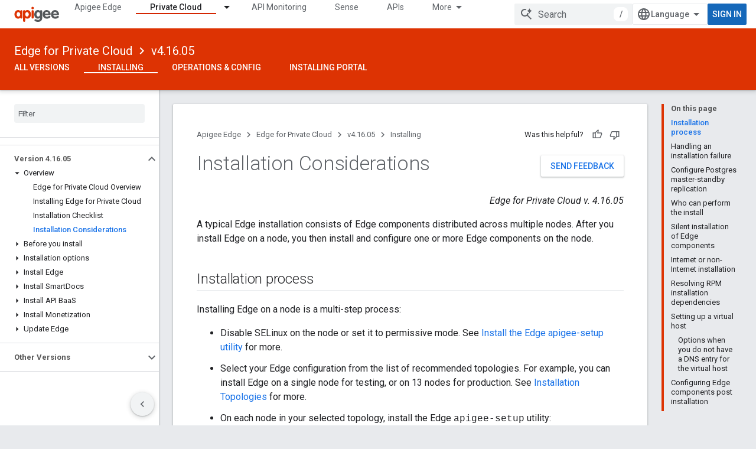

--- FILE ---
content_type: text/html; charset=utf-8
request_url: https://docs.apigee.com/private-cloud/v4.16.05/installation-considerations?authuser=2
body_size: 22676
content:









<!doctype html>
<html 
      lang="en"
      dir="ltr">
  <head>
    <meta name="google-signin-client-id" content="157101835696-ooapojlodmuabs2do2vuhhnf90bccmoi.apps.googleusercontent.com"><meta name="google-signin-scope"
          content="profile email"><meta property="og:site_name" content="Apigee Docs">
    <meta property="og:type" content="website"><meta name="theme-color" content="#dd3303"><meta charset="utf-8">
    <meta content="IE=Edge" http-equiv="X-UA-Compatible">
    <meta name="viewport" content="width=device-width, initial-scale=1">
    

    <link rel="manifest" href="/_pwa/apigee/manifest.json"
          crossorigin="use-credentials">
    <link rel="preconnect" href="//www.gstatic.com" crossorigin>
    <link rel="preconnect" href="//fonts.gstatic.com" crossorigin>
    <link rel="preconnect" href="//fonts.googleapis.com" crossorigin>
    <link rel="preconnect" href="//apis.google.com" crossorigin>
    <link rel="preconnect" href="//www.google-analytics.com" crossorigin><link rel="stylesheet" href="//fonts.googleapis.com/css?family=Roboto:300,400,400italic,500,500italic,700,700italic|Roboto+Mono:400,500,700&display=swap">
      <link rel="stylesheet"
            href="//fonts.googleapis.com/css2?family=Material+Icons&family=Material+Symbols+Outlined&display=block"><link rel="stylesheet" href="https://www.gstatic.com/devrel-devsite/prod/v3df8aae39978de8281d519c083a1ff09816fe422ab8f1bf9f8e360a62fb9949d/apigee/css/app.css">
      <link rel="shortcut icon" href="https://www.gstatic.com/devrel-devsite/prod/v3df8aae39978de8281d519c083a1ff09816fe422ab8f1bf9f8e360a62fb9949d/apigee/images/favicon.png">
    <link rel="apple-touch-icon" href="https://www.gstatic.com/devrel-devsite/prod/v3df8aae39978de8281d519c083a1ff09816fe422ab8f1bf9f8e360a62fb9949d/apigee/images/touchicon-180.png"><link rel="canonical" href="https://docs.apigee.com/private-cloud/v4.16.05/installation-considerations"><link rel="search" type="application/opensearchdescription+xml"
            title="Apigee Docs" href="https://docs.apigee.com/s/opensearch.xml?authuser=2">
      <title>Installation Considerations &nbsp;|&nbsp; Edge for Private Cloud v4.16.05 &nbsp;|&nbsp; Apigee Docs</title>

<meta property="og:title" content="Installation Considerations &nbsp;|&nbsp; Edge for Private Cloud v4.16.05 &nbsp;|&nbsp; Apigee Docs"><meta property="og:url" content="https://docs.apigee.com/private-cloud/v4.16.05/installation-considerations"><meta property="og:locale" content="en"><script type="application/ld+json">
  {
    "@context": "https://schema.org",
    "@type": "Article",
    
    "headline": "Installation Considerations"
  }
</script><script type="application/ld+json">
  {
    "@context": "https://schema.org",
    "@type": "BreadcrumbList",
    "itemListElement": [{
      "@type": "ListItem",
      "position": 1,
      "name": "Edge for Private Cloud",
      "item": "https://docs.apigee.com/private-cloud/versions"
    },{
      "@type": "ListItem",
      "position": 2,
      "name": "v4.16.05",
      "item": "https://docs.apigee.com/private-cloud/v4.16.05"
    },{
      "@type": "ListItem",
      "position": 3,
      "name": "Installation Considerations",
      "item": "https://docs.apigee.com/private-cloud/v4.16.05/installation-considerations"
    }]
  }
  </script>
  
    <!-- Define name of title that you must set in the files that use this template -->
    
    
    
  

    
      <link rel="stylesheet" href="/extras.css"></head>
  <body class="color-scheme--light"
        template="page"
        theme="apigee-theme"
        type="article"
        
        
        
        layout="docs"
        
        
        
        
        
        display-toc
        pending>
  
    <devsite-progress type="indeterminate" id="app-progress"></devsite-progress>
  
  
    <a href="#main-content" class="skip-link button">
      
      Skip to main content
    </a>
    <section class="devsite-wrapper">
      <devsite-cookie-notification-bar></devsite-cookie-notification-bar><devsite-header role="banner">
  
    





















<div class="devsite-header--inner" data-nosnippet>
  <div class="devsite-top-logo-row-wrapper-wrapper">
    <div class="devsite-top-logo-row-wrapper">
      <div class="devsite-top-logo-row">
        <button type="button" id="devsite-hamburger-menu"
          class="devsite-header-icon-button button-flat material-icons gc-analytics-event"
          data-category="Site-Wide Custom Events"
          data-label="Navigation menu button"
          visually-hidden
          aria-label="Open menu">
        </button>
        
<div class="devsite-product-name-wrapper">

  <a href="/" class="devsite-site-logo-link gc-analytics-event"
   data-category="Site-Wide Custom Events" data-label="Site logo" track-type="globalNav"
   track-name="apigeeDocs" track-metadata-position="nav"
   track-metadata-eventDetail="nav">
  
  <picture>
    
    <img src="https://www.gstatic.com/devrel-devsite/prod/v3df8aae39978de8281d519c083a1ff09816fe422ab8f1bf9f8e360a62fb9949d/apigee/images/lockup.svg" class="devsite-site-logo" alt="Apigee Docs">
  </picture>
  
</a>



  
  
  <span class="devsite-product-name">
    <ul class="devsite-breadcrumb-list"
  >
  
  <li class="devsite-breadcrumb-item
             ">
    
    
    
      
      
    
  </li>
  
</ul>
  </span>

</div>
        <div class="devsite-top-logo-row-middle">
          <div class="devsite-header-upper-tabs">
            
              
              
  <devsite-tabs class="upper-tabs">

    <nav class="devsite-tabs-wrapper" aria-label="Upper tabs">
      
        
          <tab  >
            
    <a href="https://docs.apigee.com/api-platform/get-started/get-started?authuser=2"
    class="devsite-tabs-content gc-analytics-event "
      track-metadata-eventdetail="https://docs.apigee.com/api-platform/get-started/get-started?authuser=2"
    
       track-type="nav"
       track-metadata-position="nav - apigee edge"
       track-metadata-module="primary nav"
       
       
         
           data-category="Site-Wide Custom Events"
         
           data-label="Tab: Apigee Edge"
         
           track-name="apigee edge"
         
       >
    Apigee Edge
  
    </a>
    
  
          </tab>
        
      
        
          <tab class="devsite-dropdown
    
    devsite-active
    
    ">
  
    <a href="https://docs.apigee.com/private-cloud/versions?authuser=2"
    class="devsite-tabs-content gc-analytics-event "
      track-metadata-eventdetail="https://docs.apigee.com/private-cloud/versions?authuser=2"
    
       track-type="nav"
       track-metadata-position="nav - private cloud"
       track-metadata-module="primary nav"
       aria-label="Private Cloud, selected" 
       
         
           data-category="Site-Wide Custom Events"
         
           data-label="Tab: Private Cloud"
         
           track-name="private cloud"
         
       >
    Private Cloud
  
    </a>
    
      <button
         aria-haspopup="menu"
         aria-expanded="false"
         aria-label="Dropdown menu for Private Cloud"
         track-type="nav"
         track-metadata-eventdetail="https://docs.apigee.com/private-cloud/versions?authuser=2"
         track-metadata-position="nav - private cloud"
         track-metadata-module="primary nav"
         
          
            data-category="Site-Wide Custom Events"
          
            data-label="Tab: Private Cloud"
          
            track-name="private cloud"
          
        
         class="devsite-tabs-dropdown-toggle devsite-icon devsite-icon-arrow-drop-down"></button>
    
  
  <div class="devsite-tabs-dropdown" role="menu" aria-label="submenu" hidden>
    
    <div class="devsite-tabs-dropdown-content">
      
        <div class="devsite-tabs-dropdown-column
                    ">
          
            <ul class="devsite-tabs-dropdown-section
                       ">
              
                <li class="devsite-nav-title" role="heading" tooltip>Latest</li>
              
              
              
                <li class="devsite-nav-item">
                  <a href="https://docs.apigee.com/private-cloud/v4.53.01/installation-requirements?authuser=2"
                    
                     track-type="nav"
                     track-metadata-eventdetail="https://docs.apigee.com/private-cloud/v4.53.01/installation-requirements?authuser=2"
                     track-metadata-position="nav - private cloud"
                     track-metadata-module="tertiary nav"
                     
                       track-metadata-module_headline="latest"
                     
                     tooltip
                  >
                    
                    <div class="devsite-nav-item-title">
                      v4.53.01
                    </div>
                    
                  </a>
                </li>
              
                <li class="devsite-nav-item">
                  <a href="https://docs.apigee.com/private-cloud/v4.53.00/installation-requirements?authuser=2"
                    
                     track-type="nav"
                     track-metadata-eventdetail="https://docs.apigee.com/private-cloud/v4.53.00/installation-requirements?authuser=2"
                     track-metadata-position="nav - private cloud"
                     track-metadata-module="tertiary nav"
                     
                       track-metadata-module_headline="latest"
                     
                     tooltip
                  >
                    
                    <div class="devsite-nav-item-title">
                      v4.53.00
                    </div>
                    
                  </a>
                </li>
              
                <li class="devsite-nav-item">
                  <a href="https://docs.apigee.com/private-cloud/v4.52.02/installation-requirements?authuser=2"
                    
                     track-type="nav"
                     track-metadata-eventdetail="https://docs.apigee.com/private-cloud/v4.52.02/installation-requirements?authuser=2"
                     track-metadata-position="nav - private cloud"
                     track-metadata-module="tertiary nav"
                     
                       track-metadata-module_headline="latest"
                     
                     tooltip
                  >
                    
                    <div class="devsite-nav-item-title">
                      v4.52.02
                    </div>
                    
                  </a>
                </li>
              
                <li class="devsite-nav-item">
                  <a href="https://docs.apigee.com/private-cloud/v4.52.01/installation-requirements?authuser=2"
                    
                     track-type="nav"
                     track-metadata-eventdetail="https://docs.apigee.com/private-cloud/v4.52.01/installation-requirements?authuser=2"
                     track-metadata-position="nav - private cloud"
                     track-metadata-module="tertiary nav"
                     
                       track-metadata-module_headline="latest"
                     
                     tooltip
                  >
                    
                    <div class="devsite-nav-item-title">
                      v4.52.01
                    </div>
                    
                  </a>
                </li>
              
            </ul>
          
            <ul class="devsite-tabs-dropdown-section
                       ">
              
                <li class="devsite-nav-title" role="heading" tooltip>End-of-life</li>
              
              
              
                <li class="devsite-nav-item">
                  <a href="https://docs.apigee.com/private-cloud/v4.52.00/installation-requirements?authuser=2"
                    
                     track-type="nav"
                     track-metadata-eventdetail="https://docs.apigee.com/private-cloud/v4.52.00/installation-requirements?authuser=2"
                     track-metadata-position="nav - private cloud"
                     track-metadata-module="tertiary nav"
                     
                       track-metadata-module_headline="latest"
                     
                     tooltip
                  >
                    
                    <div class="devsite-nav-item-title">
                      v4.52.00
                    </div>
                    
                  </a>
                </li>
              
            </ul>
          
            <ul class="devsite-tabs-dropdown-section
                       ">
              
                <li class="devsite-nav-title" role="heading" tooltip>Deprecated/Unsupported</li>
              
              
              
                <li class="devsite-nav-item">
                  <a href="https://docs.apigee.com/private-cloud/v4.51.00/installation-requirements?authuser=2"
                    
                     track-type="nav"
                     track-metadata-eventdetail="https://docs.apigee.com/private-cloud/v4.51.00/installation-requirements?authuser=2"
                     track-metadata-position="nav - private cloud"
                     track-metadata-module="tertiary nav"
                     
                       track-metadata-module_headline="latest"
                     
                     tooltip
                  >
                    
                    <div class="devsite-nav-item-title">
                      v4.51.00
                    </div>
                    
                  </a>
                </li>
              
                <li class="devsite-nav-item">
                  <a href="https://docs.apigee.com/private-cloud/v4.50.00?authuser=2"
                    
                     track-type="nav"
                     track-metadata-eventdetail="https://docs.apigee.com/private-cloud/v4.50.00?authuser=2"
                     track-metadata-position="nav - private cloud"
                     track-metadata-module="tertiary nav"
                     
                       track-metadata-module_headline="latest"
                     
                     tooltip
                  >
                    
                    <div class="devsite-nav-item-title">
                      v4.50.00
                    </div>
                    
                  </a>
                </li>
              
                <li class="devsite-nav-item">
                  <a href="https://docs.apigee.com/private-cloud/v4.19.06?authuser=2"
                    
                     track-type="nav"
                     track-metadata-eventdetail="https://docs.apigee.com/private-cloud/v4.19.06?authuser=2"
                     track-metadata-position="nav - private cloud"
                     track-metadata-module="tertiary nav"
                     
                       track-metadata-module_headline="latest"
                     
                     tooltip
                  >
                    
                    <div class="devsite-nav-item-title">
                      v4.19.06
                    </div>
                    
                  </a>
                </li>
              
                <li class="devsite-nav-item">
                  <a href="https://docs.apigee.com/private-cloud/v4.19.01?authuser=2"
                    
                     track-type="nav"
                     track-metadata-eventdetail="https://docs.apigee.com/private-cloud/v4.19.01?authuser=2"
                     track-metadata-position="nav - private cloud"
                     track-metadata-module="tertiary nav"
                     
                       track-metadata-module_headline="latest"
                     
                     tooltip
                  >
                    
                    <div class="devsite-nav-item-title">
                      v4.19.01
                    </div>
                    
                  </a>
                </li>
              
                <li class="devsite-nav-item">
                  <a href="https://docs.apigee.com/private-cloud/v4.18.05?authuser=2"
                    
                     track-type="nav"
                     track-metadata-eventdetail="https://docs.apigee.com/private-cloud/v4.18.05?authuser=2"
                     track-metadata-position="nav - private cloud"
                     track-metadata-module="tertiary nav"
                     
                       track-metadata-module_headline="latest"
                     
                     tooltip
                  >
                    
                    <div class="devsite-nav-item-title">
                      v4.18.05
                    </div>
                    
                  </a>
                </li>
              
                <li class="devsite-nav-item">
                  <a href="https://docs.apigee.com/private-cloud/v4.18.01?authuser=2"
                    
                     track-type="nav"
                     track-metadata-eventdetail="https://docs.apigee.com/private-cloud/v4.18.01?authuser=2"
                     track-metadata-position="nav - private cloud"
                     track-metadata-module="tertiary nav"
                     
                       track-metadata-module_headline="latest"
                     
                     tooltip
                  >
                    
                    <div class="devsite-nav-item-title">
                      v4.18.01
                    </div>
                    
                  </a>
                </li>
              
                <li class="devsite-nav-item">
                  <a href="https://docs.apigee.com/private-cloud/v4.17.09?authuser=2"
                    
                     track-type="nav"
                     track-metadata-eventdetail="https://docs.apigee.com/private-cloud/v4.17.09?authuser=2"
                     track-metadata-position="nav - private cloud"
                     track-metadata-module="tertiary nav"
                     
                       track-metadata-module_headline="latest"
                     
                     tooltip
                  >
                    
                    <div class="devsite-nav-item-title">
                      v4.17.09
                    </div>
                    
                  </a>
                </li>
              
                <li class="devsite-nav-item">
                  <a href="https://docs.apigee.com/private-cloud/v4.17.05?authuser=2"
                    
                     track-type="nav"
                     track-metadata-eventdetail="https://docs.apigee.com/private-cloud/v4.17.05?authuser=2"
                     track-metadata-position="nav - private cloud"
                     track-metadata-module="tertiary nav"
                     
                       track-metadata-module_headline="latest"
                     
                     tooltip
                  >
                    
                    <div class="devsite-nav-item-title">
                      v4.17.05
                    </div>
                    
                  </a>
                </li>
              
                <li class="devsite-nav-item">
                  <a href="https://docs.apigee.com/private-cloud/v4.17.01?authuser=2"
                    
                     track-type="nav"
                     track-metadata-eventdetail="https://docs.apigee.com/private-cloud/v4.17.01?authuser=2"
                     track-metadata-position="nav - private cloud"
                     track-metadata-module="tertiary nav"
                     
                       track-metadata-module_headline="latest"
                     
                     tooltip
                  >
                    
                    <div class="devsite-nav-item-title">
                      v4.17.01
                    </div>
                    
                  </a>
                </li>
              
                <li class="devsite-nav-item">
                  <a href="https://docs.apigee.com/private-cloud/v4.16.09?authuser=2"
                    
                     track-type="nav"
                     track-metadata-eventdetail="https://docs.apigee.com/private-cloud/v4.16.09?authuser=2"
                     track-metadata-position="nav - private cloud"
                     track-metadata-module="tertiary nav"
                     
                       track-metadata-module_headline="latest"
                     
                     tooltip
                  >
                    
                    <div class="devsite-nav-item-title">
                      v4.16.09
                    </div>
                    
                  </a>
                </li>
              
                <li class="devsite-nav-item">
                  <a href="https://docs.apigee.com/private-cloud/v4.16.05?authuser=2"
                    
                     track-type="nav"
                     track-metadata-eventdetail="https://docs.apigee.com/private-cloud/v4.16.05?authuser=2"
                     track-metadata-position="nav - private cloud"
                     track-metadata-module="tertiary nav"
                     
                       track-metadata-module_headline="latest"
                     
                     tooltip
                  >
                    
                    <div class="devsite-nav-item-title">
                      v4.16.05
                    </div>
                    
                  </a>
                </li>
              
                <li class="devsite-nav-item">
                  <a href="https://docs.apigee.com/private-cloud/v4.16.01?authuser=2"
                    
                     track-type="nav"
                     track-metadata-eventdetail="https://docs.apigee.com/private-cloud/v4.16.01?authuser=2"
                     track-metadata-position="nav - private cloud"
                     track-metadata-module="tertiary nav"
                     
                       track-metadata-module_headline="latest"
                     
                     tooltip
                  >
                    
                    <div class="devsite-nav-item-title">
                      v4.16.01
                    </div>
                    
                  </a>
                </li>
              
            </ul>
          
        </div>
      
    </div>
  </div>
</tab>
        
      
        
          <tab  >
            
    <a href="https://docs.apigee.com/api-monitoring?authuser=2"
    class="devsite-tabs-content gc-analytics-event "
      track-metadata-eventdetail="https://docs.apigee.com/api-monitoring?authuser=2"
    
       track-type="nav"
       track-metadata-position="nav - api monitoring"
       track-metadata-module="primary nav"
       
       
         
           data-category="Site-Wide Custom Events"
         
           data-label="Tab: API Monitoring"
         
           track-name="api monitoring"
         
       >
    API Monitoring
  
    </a>
    
  
          </tab>
        
      
        
          <tab  >
            
    <a href="https://docs.apigee.com/sense/what-apigee-sense?authuser=2"
    class="devsite-tabs-content gc-analytics-event "
      track-metadata-eventdetail="https://docs.apigee.com/sense/what-apigee-sense?authuser=2"
    
       track-type="nav"
       track-metadata-position="nav - sense"
       track-metadata-module="primary nav"
       
       
         
           data-category="Site-Wide Custom Events"
         
           data-label="Tab: Sense"
         
           track-name="sense"
         
       >
    Sense
  
    </a>
    
  
          </tab>
        
      
        
          <tab  >
            
    <a href="https://apidocs.apigee.com?authuser=2"
    class="devsite-tabs-content gc-analytics-event "
      track-metadata-eventdetail="https://apidocs.apigee.com?authuser=2"
    
       track-type="nav"
       track-metadata-position="nav - apis"
       track-metadata-module="primary nav"
       
       
         
           data-category="Site-Wide Custom Events"
         
           data-label="Tab: APIs"
         
           track-name="apis"
         
       >
    APIs
  
    </a>
    
  
          </tab>
        
      
        
          <tab  >
            
    <a href="https://docs.apigee.com/api-platform/troubleshoot/support?authuser=2"
    class="devsite-tabs-content gc-analytics-event "
      track-metadata-eventdetail="https://docs.apigee.com/api-platform/troubleshoot/support?authuser=2"
    
       track-type="nav"
       track-metadata-position="nav - troubleshooting"
       track-metadata-module="primary nav"
       
       
         
           data-category="Site-Wide Custom Events"
         
           data-label="Tab: Troubleshooting"
         
           track-name="troubleshooting"
         
       >
    Troubleshooting
  
    </a>
    
  
          </tab>
        
      
        
          <tab  >
            
    <a href="https://docs.apigee.com/release/notes/apigee-release-notes?authuser=2"
    class="devsite-tabs-content gc-analytics-event "
      track-metadata-eventdetail="https://docs.apigee.com/release/notes/apigee-release-notes?authuser=2"
    
       track-type="nav"
       track-metadata-position="nav - releases"
       track-metadata-module="primary nav"
       
       
         
           data-category="Site-Wide Custom Events"
         
           data-label="Tab: Releases"
         
           track-name="releases"
         
       >
    Releases
  
    </a>
    
  
          </tab>
        
      
        
          <tab  >
            
    <a href="https://apigee.com/api-management/?authuser=2#/pricing"
    class="devsite-tabs-content gc-analytics-event "
      track-metadata-eventdetail="https://apigee.com/api-management/?authuser=2#/pricing"
    
       track-type="nav"
       track-metadata-position="nav - pricing"
       track-metadata-module="primary nav"
       
       
         
           data-category="Site-Wide Custom Events"
         
           data-label="Tab: Pricing"
         
           track-name="pricing"
         
       >
    Pricing
  
    </a>
    
  
          </tab>
        
      
        
          <tab  >
            
    <a href="https://discuss.google.dev/c/google-cloud/cloud-apigee/104?authuser=2"
    class="devsite-tabs-content gc-analytics-event "
      track-metadata-eventdetail="https://discuss.google.dev/c/google-cloud/cloud-apigee/104?authuser=2"
    
       track-type="nav"
       track-metadata-position="nav - community"
       track-metadata-module="primary nav"
       
       
         
           data-category="Site-Wide Custom Events"
         
           data-label="Tab: Community"
         
           track-name="community"
         
       >
    Community
  
    </a>
    
  
          </tab>
        
      
    </nav>

  </devsite-tabs>

            
           </div>
          
<devsite-search
    enable-signin
    enable-search
    enable-suggestions
      enable-query-completion
    
    enable-search-summaries
    project-name="Edge for Private Cloud v4.16.05"
    tenant-name="Apigee Docs"
    
    
    
    
    
    >
  <form class="devsite-search-form" action="https://docs.apigee.com/s/results?authuser=2" method="GET">
    <div class="devsite-search-container">
      <button type="button"
              search-open
              class="devsite-search-button devsite-header-icon-button button-flat material-icons"
              
              aria-label="Open search"></button>
      <div class="devsite-searchbox">
        <input
          aria-activedescendant=""
          aria-autocomplete="list"
          
          aria-label="Search"
          aria-expanded="false"
          aria-haspopup="listbox"
          autocomplete="off"
          class="devsite-search-field devsite-search-query"
          name="q"
          
          placeholder="Search"
          role="combobox"
          type="text"
          value=""
          >
          <div class="devsite-search-image material-icons" aria-hidden="true">
            
              <svg class="devsite-search-ai-image" width="24" height="24" viewBox="0 0 24 24" fill="none" xmlns="http://www.w3.org/2000/svg">
                  <g clip-path="url(#clip0_6641_386)">
                    <path d="M19.6 21L13.3 14.7C12.8 15.1 12.225 15.4167 11.575 15.65C10.925 15.8833 10.2333 16 9.5 16C7.68333 16 6.14167 15.375 4.875 14.125C3.625 12.8583 3 11.3167 3 9.5C3 7.68333 3.625 6.15 4.875 4.9C6.14167 3.63333 7.68333 3 9.5 3C10.0167 3 10.5167 3.05833 11 3.175C11.4833 3.275 11.9417 3.43333 12.375 3.65L10.825 5.2C10.6083 5.13333 10.3917 5.08333 10.175 5.05C9.95833 5.01667 9.73333 5 9.5 5C8.25 5 7.18333 5.44167 6.3 6.325C5.43333 7.19167 5 8.25 5 9.5C5 10.75 5.43333 11.8167 6.3 12.7C7.18333 13.5667 8.25 14 9.5 14C10.6667 14 11.6667 13.625 12.5 12.875C13.35 12.1083 13.8417 11.15 13.975 10H15.975C15.925 10.6333 15.7833 11.2333 15.55 11.8C15.3333 12.3667 15.05 12.8667 14.7 13.3L21 19.6L19.6 21ZM17.5 12C17.5 10.4667 16.9667 9.16667 15.9 8.1C14.8333 7.03333 13.5333 6.5 12 6.5C13.5333 6.5 14.8333 5.96667 15.9 4.9C16.9667 3.83333 17.5 2.53333 17.5 0.999999C17.5 2.53333 18.0333 3.83333 19.1 4.9C20.1667 5.96667 21.4667 6.5 23 6.5C21.4667 6.5 20.1667 7.03333 19.1 8.1C18.0333 9.16667 17.5 10.4667 17.5 12Z" fill="#5F6368"/>
                  </g>
                <defs>
                <clipPath id="clip0_6641_386">
                <rect width="24" height="24" fill="white"/>
                </clipPath>
                </defs>
              </svg>
            
          </div>
          <div class="devsite-search-shortcut-icon-container" aria-hidden="true">
            <kbd class="devsite-search-shortcut-icon">/</kbd>
          </div>
      </div>
    </div>
  </form>
  <button type="button"
          search-close
          class="devsite-search-button devsite-header-icon-button button-flat material-icons"
          
          aria-label="Close search"></button>
</devsite-search>

        </div>

        

          

          

          

          
<devsite-language-selector>
  <ul role="presentation">
    
    
    <li role="presentation">
      <a role="menuitem" lang="en"
        >English</a>
    </li>
    
    <li role="presentation">
      <a role="menuitem" lang="ja"
        >日本語</a>
    </li>
    
  </ul>
</devsite-language-selector>


          

        

        
          <devsite-user 
                        
                        
                        
                        id="devsite-user">
            
              
              <span class="button devsite-top-button" aria-hidden="true" visually-hidden>Sign in</span>
            
          </devsite-user>
        
        
        
      </div>
    </div>
  </div>



  <div class="devsite-collapsible-section
    ">
    <div class="devsite-header-background">
      
        
          <div class="devsite-product-id-row"
           >
            <div class="devsite-product-description-row">
              
                
                <div class="devsite-product-id">
                  
                  
                  
                    <ul class="devsite-breadcrumb-list"
  
    aria-label="Lower header breadcrumb">
  
  <li class="devsite-breadcrumb-item
             ">
    
    
    
      
        
  <a href="https://docs.apigee.com/private-cloud/versions?authuser=2"
      
        class="devsite-breadcrumb-link gc-analytics-event"
      
        data-category="Site-Wide Custom Events"
      
        data-label="Lower Header"
      
        data-value="1"
      
        track-type="globalNav"
      
        track-name="breadcrumb"
      
        track-metadata-position="1"
      
        track-metadata-eventdetail="Edge for Private Cloud"
      
    >
    
          Edge for Private Cloud
        
  </a>
  
      
    
  </li>
  
  <li class="devsite-breadcrumb-item
             ">
    
      
      <div class="devsite-breadcrumb-guillemet material-icons" aria-hidden="true"></div>
    
    
    
      
        
  <a href="https://docs.apigee.com/private-cloud/v4.16.05?authuser=2"
      
        class="devsite-breadcrumb-link gc-analytics-event"
      
        data-category="Site-Wide Custom Events"
      
        data-label="Lower Header"
      
        data-value="2"
      
        track-type="globalNav"
      
        track-name="breadcrumb"
      
        track-metadata-position="2"
      
        track-metadata-eventdetail="Edge for Private Cloud v4.16.05"
      
    >
    
          v4.16.05
        
  </a>
  
      
    
  </li>
  
</ul>
                </div>
                
              
              
            </div>
            
          </div>
          
        
      
      
        <div class="devsite-doc-set-nav-row">
          
          
            
            
  <devsite-tabs class="lower-tabs">

    <nav class="devsite-tabs-wrapper" aria-label="Lower tabs">
      
        
          <tab  >
            
    <a href="https://docs.apigee.com/private-cloud/versions?authuser=2"
    class="devsite-tabs-content gc-analytics-event "
      track-metadata-eventdetail="https://docs.apigee.com/private-cloud/versions?authuser=2"
    
       track-type="nav"
       track-metadata-position="nav - all versions"
       track-metadata-module="primary nav"
       
       
         
           data-category="Site-Wide Custom Events"
         
           data-label="Tab: All Versions"
         
           track-name="all versions"
         
       >
    All Versions
  
    </a>
    
  
          </tab>
        
      
        
          <tab  class="devsite-active">
            
    <a href="https://docs.apigee.com/private-cloud/v4.16.05/edge-private-cloud-overview?authuser=2"
    class="devsite-tabs-content gc-analytics-event "
      track-metadata-eventdetail="https://docs.apigee.com/private-cloud/v4.16.05/edge-private-cloud-overview?authuser=2"
    
       track-type="nav"
       track-metadata-position="nav - installing"
       track-metadata-module="primary nav"
       aria-label="Installing, selected" 
       
         
           data-category="Site-Wide Custom Events"
         
           data-label="Tab: Installing"
         
           track-name="installing"
         
       >
    Installing
  
    </a>
    
  
          </tab>
        
      
        
          <tab  >
            
    <a href="https://docs.apigee.com/private-cloud/v4.16.05/operations-and-configuration?authuser=2"
    class="devsite-tabs-content gc-analytics-event "
      track-metadata-eventdetail="https://docs.apigee.com/private-cloud/v4.16.05/operations-and-configuration?authuser=2"
    
       track-type="nav"
       track-metadata-position="nav - operations &amp; config"
       track-metadata-module="primary nav"
       
       
         
           data-category="Site-Wide Custom Events"
         
           data-label="Tab: Operations &amp; Config"
         
           track-name="operations &amp; config"
         
       >
    Operations &amp; Config
  
    </a>
    
  
          </tab>
        
      
        
          <tab  >
            
    <a href="https://docs.apigee.com/private-cloud/v4.16.05/installing-edge-private-cloud-developer-services-portal?authuser=2"
    class="devsite-tabs-content gc-analytics-event "
      track-metadata-eventdetail="https://docs.apigee.com/private-cloud/v4.16.05/installing-edge-private-cloud-developer-services-portal?authuser=2"
    
       track-type="nav"
       track-metadata-position="nav - installing portal"
       track-metadata-module="primary nav"
       
       
         
           data-category="Site-Wide Custom Events"
         
           data-label="Tab: Installing Portal"
         
           track-name="installing portal"
         
       >
    Installing Portal
  
    </a>
    
  
          </tab>
        
      
    </nav>

  </devsite-tabs>

          
          
        </div>
      
    </div>
  </div>

</div>



  

  
</devsite-header>
      <devsite-book-nav scrollbars >
        
          





















<div class="devsite-book-nav-filter"
     >
  <span class="filter-list-icon material-icons" aria-hidden="true"></span>
  <input type="text"
         placeholder="Filter"
         
         aria-label="Type to filter"
         role="searchbox">
  
  <span class="filter-clear-button hidden"
        data-title="Clear filter"
        aria-label="Clear filter"
        role="button"
        tabindex="0"></span>
</div>

<nav class="devsite-book-nav devsite-nav nocontent"
     aria-label="Side menu">
  <div class="devsite-mobile-header">
    <button type="button"
            id="devsite-close-nav"
            class="devsite-header-icon-button button-flat material-icons gc-analytics-event"
            data-category="Site-Wide Custom Events"
            data-label="Close navigation"
            aria-label="Close navigation">
    </button>
    <div class="devsite-product-name-wrapper">

  <a href="/" class="devsite-site-logo-link gc-analytics-event"
   data-category="Site-Wide Custom Events" data-label="Site logo" track-type="globalNav"
   track-name="apigeeDocs" track-metadata-position="nav"
   track-metadata-eventDetail="nav">
  
  <picture>
    
    <img src="https://www.gstatic.com/devrel-devsite/prod/v3df8aae39978de8281d519c083a1ff09816fe422ab8f1bf9f8e360a62fb9949d/apigee/images/lockup.svg" class="devsite-site-logo" alt="Apigee Docs">
  </picture>
  
</a>


  
      <span class="devsite-product-name">
        
        
        <ul class="devsite-breadcrumb-list"
  >
  
  <li class="devsite-breadcrumb-item
             ">
    
    
    
      
      
    
  </li>
  
</ul>
      </span>
    

</div>
  </div>

  <div class="devsite-book-nav-wrapper">
    <div class="devsite-mobile-nav-top">
      
        <ul class="devsite-nav-list">
          
            <li class="devsite-nav-item">
              
  
  <a href="/api-platform/get-started/get-started"
    
       class="devsite-nav-title gc-analytics-event
              
              "
    

    
      
        data-category="Site-Wide Custom Events"
      
        data-label="Tab: Apigee Edge"
      
        track-name="apigee edge"
      
    
     data-category="Site-Wide Custom Events"
     data-label="Responsive Tab: Apigee Edge"
     track-type="globalNav"
     track-metadata-eventDetail="globalMenu"
     track-metadata-position="nav">
  
    <span class="devsite-nav-text" tooltip >
      Apigee Edge
   </span>
    
  
  </a>
  

  
              
            </li>
          
            <li class="devsite-nav-item">
              
  
  <a href="/private-cloud/versions"
    
       class="devsite-nav-title gc-analytics-event
              
              devsite-nav-active"
    

    
      
        data-category="Site-Wide Custom Events"
      
        data-label="Tab: Private Cloud"
      
        track-name="private cloud"
      
    
     data-category="Site-Wide Custom Events"
     data-label="Responsive Tab: Private Cloud"
     track-type="globalNav"
     track-metadata-eventDetail="globalMenu"
     track-metadata-position="nav">
  
    <span class="devsite-nav-text" tooltip >
      Private Cloud
   </span>
    
  
  </a>
  

  
    <ul class="devsite-nav-responsive-tabs devsite-nav-has-menu
               ">
      
<li class="devsite-nav-item">

  
  <span
    
       class="devsite-nav-title"
       tooltip
    
    
      
        data-category="Site-Wide Custom Events"
      
        data-label="Tab: Private Cloud"
      
        track-name="private cloud"
      
    >
  
    <span class="devsite-nav-text" tooltip menu="Private Cloud">
      More
   </span>
    
    <span class="devsite-nav-icon material-icons" data-icon="forward"
          menu="Private Cloud">
    </span>
    
  
  </span>
  

</li>

    </ul>
  
              
                <ul class="devsite-nav-responsive-tabs">
                  
                    
                    
                    
                    <li class="devsite-nav-item">
                      
  
  <a href="/private-cloud/versions"
    
       class="devsite-nav-title gc-analytics-event
              
              "
    

    
      
        data-category="Site-Wide Custom Events"
      
        data-label="Tab: All Versions"
      
        track-name="all versions"
      
    
     data-category="Site-Wide Custom Events"
     data-label="Responsive Tab: All Versions"
     track-type="globalNav"
     track-metadata-eventDetail="globalMenu"
     track-metadata-position="nav">
  
    <span class="devsite-nav-text" tooltip >
      All Versions
   </span>
    
  
  </a>
  

  
                    </li>
                  
                    
                    
                    
                    <li class="devsite-nav-item">
                      
  
  <a href="/private-cloud/v4.16.05/edge-private-cloud-overview"
    
       class="devsite-nav-title gc-analytics-event
              
              devsite-nav-active"
    

    
      
        data-category="Site-Wide Custom Events"
      
        data-label="Tab: Installing"
      
        track-name="installing"
      
    
     data-category="Site-Wide Custom Events"
     data-label="Responsive Tab: Installing"
     track-type="globalNav"
     track-metadata-eventDetail="globalMenu"
     track-metadata-position="nav">
  
    <span class="devsite-nav-text" tooltip menu="_book">
      Installing
   </span>
    
  
  </a>
  

  
                    </li>
                  
                    
                    
                    
                    <li class="devsite-nav-item">
                      
  
  <a href="/private-cloud/v4.16.05/operations-and-configuration"
    
       class="devsite-nav-title gc-analytics-event
              
              "
    

    
      
        data-category="Site-Wide Custom Events"
      
        data-label="Tab: Operations &amp; Config"
      
        track-name="operations &amp; config"
      
    
     data-category="Site-Wide Custom Events"
     data-label="Responsive Tab: Operations &amp; Config"
     track-type="globalNav"
     track-metadata-eventDetail="globalMenu"
     track-metadata-position="nav">
  
    <span class="devsite-nav-text" tooltip >
      Operations &amp; Config
   </span>
    
  
  </a>
  

  
                    </li>
                  
                    
                    
                    
                    <li class="devsite-nav-item">
                      
  
  <a href="/private-cloud/v4.16.05/installing-edge-private-cloud-developer-services-portal"
    
       class="devsite-nav-title gc-analytics-event
              
              "
    

    
      
        data-category="Site-Wide Custom Events"
      
        data-label="Tab: Installing Portal"
      
        track-name="installing portal"
      
    
     data-category="Site-Wide Custom Events"
     data-label="Responsive Tab: Installing Portal"
     track-type="globalNav"
     track-metadata-eventDetail="globalMenu"
     track-metadata-position="nav">
  
    <span class="devsite-nav-text" tooltip >
      Installing Portal
   </span>
    
  
  </a>
  

  
                    </li>
                  
                </ul>
              
            </li>
          
            <li class="devsite-nav-item">
              
  
  <a href="/api-monitoring"
    
       class="devsite-nav-title gc-analytics-event
              
              "
    

    
      
        data-category="Site-Wide Custom Events"
      
        data-label="Tab: API Monitoring"
      
        track-name="api monitoring"
      
    
     data-category="Site-Wide Custom Events"
     data-label="Responsive Tab: API Monitoring"
     track-type="globalNav"
     track-metadata-eventDetail="globalMenu"
     track-metadata-position="nav">
  
    <span class="devsite-nav-text" tooltip >
      API Monitoring
   </span>
    
  
  </a>
  

  
              
            </li>
          
            <li class="devsite-nav-item">
              
  
  <a href="/sense/what-apigee-sense"
    
       class="devsite-nav-title gc-analytics-event
              
              "
    

    
      
        data-category="Site-Wide Custom Events"
      
        data-label="Tab: Sense"
      
        track-name="sense"
      
    
     data-category="Site-Wide Custom Events"
     data-label="Responsive Tab: Sense"
     track-type="globalNav"
     track-metadata-eventDetail="globalMenu"
     track-metadata-position="nav">
  
    <span class="devsite-nav-text" tooltip >
      Sense
   </span>
    
  
  </a>
  

  
              
            </li>
          
            <li class="devsite-nav-item">
              
  
  <a href="https://apidocs.apigee.com"
    
       class="devsite-nav-title gc-analytics-event
              
              "
    

    
      
        data-category="Site-Wide Custom Events"
      
        data-label="Tab: APIs"
      
        track-name="apis"
      
    
     data-category="Site-Wide Custom Events"
     data-label="Responsive Tab: APIs"
     track-type="globalNav"
     track-metadata-eventDetail="globalMenu"
     track-metadata-position="nav">
  
    <span class="devsite-nav-text" tooltip >
      APIs
   </span>
    
  
  </a>
  

  
              
            </li>
          
            <li class="devsite-nav-item">
              
  
  <a href="/api-platform/troubleshoot/support"
    
       class="devsite-nav-title gc-analytics-event
              
              "
    

    
      
        data-category="Site-Wide Custom Events"
      
        data-label="Tab: Troubleshooting"
      
        track-name="troubleshooting"
      
    
     data-category="Site-Wide Custom Events"
     data-label="Responsive Tab: Troubleshooting"
     track-type="globalNav"
     track-metadata-eventDetail="globalMenu"
     track-metadata-position="nav">
  
    <span class="devsite-nav-text" tooltip >
      Troubleshooting
   </span>
    
  
  </a>
  

  
              
            </li>
          
            <li class="devsite-nav-item">
              
  
  <a href="/release/notes/apigee-release-notes"
    
       class="devsite-nav-title gc-analytics-event
              
              "
    

    
      
        data-category="Site-Wide Custom Events"
      
        data-label="Tab: Releases"
      
        track-name="releases"
      
    
     data-category="Site-Wide Custom Events"
     data-label="Responsive Tab: Releases"
     track-type="globalNav"
     track-metadata-eventDetail="globalMenu"
     track-metadata-position="nav">
  
    <span class="devsite-nav-text" tooltip >
      Releases
   </span>
    
  
  </a>
  

  
              
            </li>
          
            <li class="devsite-nav-item">
              
  
  <a href="https://apigee.com/api-management/#/pricing"
    
       class="devsite-nav-title gc-analytics-event
              
              "
    

    
      
        data-category="Site-Wide Custom Events"
      
        data-label="Tab: Pricing"
      
        track-name="pricing"
      
    
     data-category="Site-Wide Custom Events"
     data-label="Responsive Tab: Pricing"
     track-type="globalNav"
     track-metadata-eventDetail="globalMenu"
     track-metadata-position="nav">
  
    <span class="devsite-nav-text" tooltip >
      Pricing
   </span>
    
  
  </a>
  

  
              
            </li>
          
            <li class="devsite-nav-item">
              
  
  <a href="https://discuss.google.dev/c/google-cloud/cloud-apigee/104"
    
       class="devsite-nav-title gc-analytics-event
              
              "
    

    
      
        data-category="Site-Wide Custom Events"
      
        data-label="Tab: Community"
      
        track-name="community"
      
    
     data-category="Site-Wide Custom Events"
     data-label="Responsive Tab: Community"
     track-type="globalNav"
     track-metadata-eventDetail="globalMenu"
     track-metadata-position="nav">
  
    <span class="devsite-nav-text" tooltip >
      Community
   </span>
    
  
  </a>
  

  
              
            </li>
          
          
          
        </ul>
      
    </div>
    
      <div class="devsite-mobile-nav-bottom">
        
          
          <ul class="devsite-nav-list" menu="_book">
            <li class="devsite-nav-item
           devsite-nav-expandable
           devsite-nav-accordion"><div class="devsite-expandable-nav">
      <a class="devsite-nav-toggle" aria-hidden="true"></a><div class="devsite-nav-title devsite-nav-title-no-path" tabindex="0" role="button">
        <span class="devsite-nav-text" tooltip>Version 4.16.05</span>
      </div><ul class="devsite-nav-section"><li class="devsite-nav-item
           devsite-nav-expandable"><div class="devsite-expandable-nav">
      <a class="devsite-nav-toggle" aria-hidden="true"></a><div class="devsite-nav-title devsite-nav-title-no-path" tabindex="0" role="button">
        <span class="devsite-nav-text" tooltip>Overview</span>
      </div><ul class="devsite-nav-section"><li class="devsite-nav-item"><a href="/private-cloud/v4.16.05/edge-private-cloud-overview"
        class="devsite-nav-title gc-analytics-event"
        data-category="Site-Wide Custom Events"
        data-label="Book nav link, pathname: /private-cloud/v4.16.05/edge-private-cloud-overview"
        track-type="bookNav"
        track-name="click"
        track-metadata-eventdetail="/private-cloud/v4.16.05/edge-private-cloud-overview"
      ><span class="devsite-nav-text" tooltip>Edge for Private Cloud Overview</span></a></li><li class="devsite-nav-item"><a href="/private-cloud/v4.16.05/installing-edge-private-cloud"
        class="devsite-nav-title gc-analytics-event"
        data-category="Site-Wide Custom Events"
        data-label="Book nav link, pathname: /private-cloud/v4.16.05/installing-edge-private-cloud"
        track-type="bookNav"
        track-name="click"
        track-metadata-eventdetail="/private-cloud/v4.16.05/installing-edge-private-cloud"
      ><span class="devsite-nav-text" tooltip>Installing Edge for Private Cloud</span></a></li><li class="devsite-nav-item"><a href="/private-cloud/v4.16.05/installation-checklist"
        class="devsite-nav-title gc-analytics-event"
        data-category="Site-Wide Custom Events"
        data-label="Book nav link, pathname: /private-cloud/v4.16.05/installation-checklist"
        track-type="bookNav"
        track-name="click"
        track-metadata-eventdetail="/private-cloud/v4.16.05/installation-checklist"
      ><span class="devsite-nav-text" tooltip>Installation Checklist</span></a></li><li class="devsite-nav-item"><a href="/private-cloud/v4.16.05/installation-considerations"
        class="devsite-nav-title gc-analytics-event"
        data-category="Site-Wide Custom Events"
        data-label="Book nav link, pathname: /private-cloud/v4.16.05/installation-considerations"
        track-type="bookNav"
        track-name="click"
        track-metadata-eventdetail="/private-cloud/v4.16.05/installation-considerations"
      ><span class="devsite-nav-text" tooltip>Installation Considerations</span></a></li></ul></div></li><li class="devsite-nav-item
           devsite-nav-expandable"><div class="devsite-expandable-nav">
      <a class="devsite-nav-toggle" aria-hidden="true"></a><div class="devsite-nav-title devsite-nav-title-no-path" tabindex="0" role="button">
        <span class="devsite-nav-text" tooltip>Before you install</span>
      </div><ul class="devsite-nav-section"><li class="devsite-nav-item"><a href="/private-cloud/v4.16.05/installation-requirements"
        class="devsite-nav-title gc-analytics-event"
        data-category="Site-Wide Custom Events"
        data-label="Book nav link, pathname: /private-cloud/v4.16.05/installation-requirements"
        track-type="bookNav"
        track-name="click"
        track-metadata-eventdetail="/private-cloud/v4.16.05/installation-requirements"
      ><span class="devsite-nav-text" tooltip>Installation Requirements</span></a></li><li class="devsite-nav-item"><a href="/private-cloud/v4.16.05/installation-topologies"
        class="devsite-nav-title gc-analytics-event"
        data-category="Site-Wide Custom Events"
        data-label="Book nav link, pathname: /private-cloud/v4.16.05/installation-topologies"
        track-type="bookNav"
        track-name="click"
        track-metadata-eventdetail="/private-cloud/v4.16.05/installation-topologies"
      ><span class="devsite-nav-text" tooltip>Installation Topologies</span></a></li><li class="devsite-nav-item"><a href="/private-cloud/v4.16.05/edge-demo-installation-requirements"
        class="devsite-nav-title gc-analytics-event"
        data-category="Site-Wide Custom Events"
        data-label="Book nav link, pathname: /private-cloud/v4.16.05/edge-demo-installation-requirements"
        track-type="bookNav"
        track-name="click"
        track-metadata-eventdetail="/private-cloud/v4.16.05/edge-demo-installation-requirements"
      ><span class="devsite-nav-text" tooltip>Edge Demo Installation Requirements</span></a></li></ul></div></li><li class="devsite-nav-item
           devsite-nav-expandable"><div class="devsite-expandable-nav">
      <a class="devsite-nav-toggle" aria-hidden="true"></a><div class="devsite-nav-title devsite-nav-title-no-path" tabindex="0" role="button">
        <span class="devsite-nav-text" tooltip>Installation options</span>
      </div><ul class="devsite-nav-section"><li class="devsite-nav-item"><a href="/private-cloud/v4.16.05/enable-cassandra-authentication"
        class="devsite-nav-title gc-analytics-event"
        data-category="Site-Wide Custom Events"
        data-label="Book nav link, pathname: /private-cloud/v4.16.05/enable-cassandra-authentication"
        track-type="bookNav"
        track-name="click"
        track-metadata-eventdetail="/private-cloud/v4.16.05/enable-cassandra-authentication"
      ><span class="devsite-nav-text" tooltip>Enable Cassandra authentication</span></a></li><li class="devsite-nav-item"><a href="/private-cloud/v4.16.05/set-master-standby-replication-postgres"
        class="devsite-nav-title gc-analytics-event"
        data-category="Site-Wide Custom Events"
        data-label="Book nav link, pathname: /private-cloud/v4.16.05/set-master-standby-replication-postgres"
        track-type="bookNav"
        track-name="click"
        track-metadata-eventdetail="/private-cloud/v4.16.05/set-master-standby-replication-postgres"
      ><span class="devsite-nav-text" tooltip>Set up Master-Standby Replication for Postgres</span></a></li></ul></div></li><li class="devsite-nav-item
           devsite-nav-expandable"><div class="devsite-expandable-nav">
      <a class="devsite-nav-toggle" aria-hidden="true"></a><div class="devsite-nav-title devsite-nav-title-no-path" tabindex="0" role="button">
        <span class="devsite-nav-text" tooltip>Install Edge</span>
      </div><ul class="devsite-nav-section"><li class="devsite-nav-item"><a href="/private-cloud/v4.16.05/install-edge-apigee-setup-utility"
        class="devsite-nav-title gc-analytics-event"
        data-category="Site-Wide Custom Events"
        data-label="Book nav link, pathname: /private-cloud/v4.16.05/install-edge-apigee-setup-utility"
        track-type="bookNav"
        track-name="click"
        track-metadata-eventdetail="/private-cloud/v4.16.05/install-edge-apigee-setup-utility"
      ><span class="devsite-nav-text" tooltip>Install the Edge apigee-setup utility</span></a></li><li class="devsite-nav-item"><a href="/private-cloud/v4.16.05/install-edge-components-node"
        class="devsite-nav-title gc-analytics-event"
        data-category="Site-Wide Custom Events"
        data-label="Book nav link, pathname: /private-cloud/v4.16.05/install-edge-components-node"
        track-type="bookNav"
        track-name="click"
        track-metadata-eventdetail="/private-cloud/v4.16.05/install-edge-components-node"
      ><span class="devsite-nav-text" tooltip>Install Edge components on a node</span></a></li><li class="devsite-nav-item"><a href="/private-cloud/v4.16.05/test-install"
        class="devsite-nav-title gc-analytics-event"
        data-category="Site-Wide Custom Events"
        data-label="Book nav link, pathname: /private-cloud/v4.16.05/test-install"
        track-type="bookNav"
        track-name="click"
        track-metadata-eventdetail="/private-cloud/v4.16.05/test-install"
      ><span class="devsite-nav-text" tooltip>Test the install</span></a></li><li class="devsite-nav-item"><a href="/private-cloud/v4.16.05/onboard-organization"
        class="devsite-nav-title gc-analytics-event"
        data-category="Site-Wide Custom Events"
        data-label="Book nav link, pathname: /private-cloud/v4.16.05/onboard-organization"
        track-type="bookNav"
        track-name="click"
        track-metadata-eventdetail="/private-cloud/v4.16.05/onboard-organization"
      ><span class="devsite-nav-text" tooltip>Onboard an organization</span></a></li></ul></div></li><li class="devsite-nav-item
           devsite-nav-expandable"><div class="devsite-expandable-nav">
      <a class="devsite-nav-toggle" aria-hidden="true"></a><div class="devsite-nav-title devsite-nav-title-no-path" tabindex="0" role="button">
        <span class="devsite-nav-text" tooltip>Install SmartDocs</span>
      </div><ul class="devsite-nav-section"><li class="devsite-nav-item"><a href="/private-cloud/v4.16.05/install-smartdocs"
        class="devsite-nav-title gc-analytics-event"
        data-category="Site-Wide Custom Events"
        data-label="Book nav link, pathname: /private-cloud/v4.16.05/install-smartdocs"
        track-type="bookNav"
        track-name="click"
        track-metadata-eventdetail="/private-cloud/v4.16.05/install-smartdocs"
      ><span class="devsite-nav-text" tooltip>Install SmartDocs</span></a></li></ul></div></li><li class="devsite-nav-item
           devsite-nav-expandable"><div class="devsite-expandable-nav">
      <a class="devsite-nav-toggle" aria-hidden="true"></a><div class="devsite-nav-title devsite-nav-title-no-path" tabindex="0" role="button">
        <span class="devsite-nav-text" tooltip>Install API BaaS</span>
      </div><ul class="devsite-nav-section"><li class="devsite-nav-item"><a href="/private-cloud/v4.16.05/7-host-and-10-host-api-baas-installation"
        class="devsite-nav-title gc-analytics-event"
        data-category="Site-Wide Custom Events"
        data-label="Book nav link, pathname: /private-cloud/v4.16.05/7-host-and-10-host-api-baas-installation"
        track-type="bookNav"
        track-name="click"
        track-metadata-eventdetail="/private-cloud/v4.16.05/7-host-and-10-host-api-baas-installation"
      ><span class="devsite-nav-text" tooltip>7-host and 10-host API BaaS Installation</span></a></li></ul></div></li><li class="devsite-nav-item
           devsite-nav-expandable"><div class="devsite-expandable-nav">
      <a class="devsite-nav-toggle" aria-hidden="true"></a><div class="devsite-nav-title devsite-nav-title-no-path" tabindex="0" role="button">
        <span class="devsite-nav-text" tooltip>Install Monetization</span>
      </div><ul class="devsite-nav-section"><li class="devsite-nav-item"><a href="/private-cloud/v4.16.05/installing-monetization-services"
        class="devsite-nav-title gc-analytics-event"
        data-category="Site-Wide Custom Events"
        data-label="Book nav link, pathname: /private-cloud/v4.16.05/installing-monetization-services"
        track-type="bookNav"
        track-name="click"
        track-metadata-eventdetail="/private-cloud/v4.16.05/installing-monetization-services"
      ><span class="devsite-nav-text" tooltip>Installing Monetization Services</span></a></li></ul></div></li><li class="devsite-nav-item
           devsite-nav-expandable"><div class="devsite-expandable-nav">
      <a class="devsite-nav-toggle" aria-hidden="true"></a><div class="devsite-nav-title devsite-nav-title-no-path" tabindex="0" role="button">
        <span class="devsite-nav-text" tooltip>Update Edge</span>
      </div><ul class="devsite-nav-section"><li class="devsite-nav-item"><a href="/private-cloud/v4.16.05/update-apigee-edge-41605"
        class="devsite-nav-title gc-analytics-event"
        data-category="Site-Wide Custom Events"
        data-label="Book nav link, pathname: /private-cloud/v4.16.05/update-apigee-edge-41605"
        track-type="bookNav"
        track-name="click"
        track-metadata-eventdetail="/private-cloud/v4.16.05/update-apigee-edge-41605"
      ><span class="devsite-nav-text" tooltip>Update Apigee Edge 4.16.01 to 4.16.05</span></a></li><li class="devsite-nav-item"><a href="/private-cloud/v4.16.05/41605-rollback-process"
        class="devsite-nav-title gc-analytics-event"
        data-category="Site-Wide Custom Events"
        data-label="Book nav link, pathname: /private-cloud/v4.16.05/41605-rollback-process"
        track-type="bookNav"
        track-name="click"
        track-metadata-eventdetail="/private-cloud/v4.16.05/41605-rollback-process"
      ><span class="devsite-nav-text" tooltip>4.16.05 Rollback Process</span></a></li><li class="devsite-nav-item"><a href="/private-cloud/v4.16.05/update-apigee-edge-41605x-latest-41605-release"
        class="devsite-nav-title gc-analytics-event"
        data-category="Site-Wide Custom Events"
        data-label="Book nav link, pathname: /private-cloud/v4.16.05/update-apigee-edge-41605x-latest-41605-release"
        track-type="bookNav"
        track-name="click"
        track-metadata-eventdetail="/private-cloud/v4.16.05/update-apigee-edge-41605x-latest-41605-release"
      ><span class="devsite-nav-text" tooltip>Update Apigee Edge 4.16.05.x to latest 4.16.05 release</span></a></li></ul></div></li></ul></div></li>

  <li class="devsite-nav-item
           devsite-nav-expandable
           devsite-nav-accordion"><div class="devsite-expandable-nav">
      <a class="devsite-nav-toggle" aria-hidden="true"></a><div class="devsite-nav-title devsite-nav-title-no-path" tabindex="0" role="button">
        <span class="devsite-nav-text" tooltip>Other Versions</span>
      </div><ul class="devsite-nav-section"><li class="devsite-nav-item"><a href="/private-cloud/v4.50.00"
        class="devsite-nav-title gc-analytics-event"
        data-category="Site-Wide Custom Events"
        data-label="Book nav link, pathname: /private-cloud/v4.50.00"
        track-type="bookNav"
        track-name="click"
        track-metadata-eventdetail="/private-cloud/v4.50.00"
      ><span class="devsite-nav-text" tooltip>Version 4.50.00</span></a></li><li class="devsite-nav-item"><a href="/private-cloud/v4.19.06"
        class="devsite-nav-title gc-analytics-event"
        data-category="Site-Wide Custom Events"
        data-label="Book nav link, pathname: /private-cloud/v4.19.06"
        track-type="bookNav"
        track-name="click"
        track-metadata-eventdetail="/private-cloud/v4.19.06"
      ><span class="devsite-nav-text" tooltip>Version 4.19.06</span></a></li><li class="devsite-nav-item"><a href="/private-cloud/v4.19.01"
        class="devsite-nav-title gc-analytics-event"
        data-category="Site-Wide Custom Events"
        data-label="Book nav link, pathname: /private-cloud/v4.19.01"
        track-type="bookNav"
        track-name="click"
        track-metadata-eventdetail="/private-cloud/v4.19.01"
      ><span class="devsite-nav-text" tooltip>Version 4.19.01</span></a></li><li class="devsite-nav-item
           devsite-nav-deprecated"><a href="/private-cloud/v4.18.05"
        class="devsite-nav-title gc-analytics-event"
        data-category="Site-Wide Custom Events"
        data-label="Book nav link, pathname: /private-cloud/v4.18.05"
        track-type="bookNav"
        track-name="click"
        track-metadata-eventdetail="/private-cloud/v4.18.05"
      ><span class="devsite-nav-text" tooltip>Version 4.18.05</span><span class="devsite-nav-icon material-icons"
        data-icon="deprecated"
        data-title="Deprecated"
        aria-hidden="true"></span></a></li><li class="devsite-nav-item
           devsite-nav-deprecated"><a href="/private-cloud/v4.18.01"
        class="devsite-nav-title gc-analytics-event"
        data-category="Site-Wide Custom Events"
        data-label="Book nav link, pathname: /private-cloud/v4.18.01"
        track-type="bookNav"
        track-name="click"
        track-metadata-eventdetail="/private-cloud/v4.18.01"
      ><span class="devsite-nav-text" tooltip>Version 4.18.01</span><span class="devsite-nav-icon material-icons"
        data-icon="deprecated"
        data-title="Deprecated"
        aria-hidden="true"></span></a></li><li class="devsite-nav-item
           devsite-nav-deprecated"><a href="/private-cloud/v4.17.09"
        class="devsite-nav-title gc-analytics-event"
        data-category="Site-Wide Custom Events"
        data-label="Book nav link, pathname: /private-cloud/v4.17.09"
        track-type="bookNav"
        track-name="click"
        track-metadata-eventdetail="/private-cloud/v4.17.09"
      ><span class="devsite-nav-text" tooltip>Version 4.17.09</span><span class="devsite-nav-icon material-icons"
        data-icon="deprecated"
        data-title="Deprecated"
        aria-hidden="true"></span></a></li><li class="devsite-nav-item
           devsite-nav-deprecated"><a href="/private-cloud/v4.17.05"
        class="devsite-nav-title gc-analytics-event"
        data-category="Site-Wide Custom Events"
        data-label="Book nav link, pathname: /private-cloud/v4.17.05"
        track-type="bookNav"
        track-name="click"
        track-metadata-eventdetail="/private-cloud/v4.17.05"
      ><span class="devsite-nav-text" tooltip>Version 4.17.05</span><span class="devsite-nav-icon material-icons"
        data-icon="deprecated"
        data-title="Deprecated"
        aria-hidden="true"></span></a></li><li class="devsite-nav-item
           devsite-nav-deprecated"><a href="/private-cloud/v4.17.01"
        class="devsite-nav-title gc-analytics-event"
        data-category="Site-Wide Custom Events"
        data-label="Book nav link, pathname: /private-cloud/v4.17.01"
        track-type="bookNav"
        track-name="click"
        track-metadata-eventdetail="/private-cloud/v4.17.01"
      ><span class="devsite-nav-text" tooltip>Version 4.17.01</span><span class="devsite-nav-icon material-icons"
        data-icon="deprecated"
        data-title="Deprecated"
        aria-hidden="true"></span></a></li><li class="devsite-nav-item
           devsite-nav-deprecated"><a href="/private-cloud/v4.16.09"
        class="devsite-nav-title gc-analytics-event"
        data-category="Site-Wide Custom Events"
        data-label="Book nav link, pathname: /private-cloud/v4.16.09"
        track-type="bookNav"
        track-name="click"
        track-metadata-eventdetail="/private-cloud/v4.16.09"
      ><span class="devsite-nav-text" tooltip>Version 4.16.09</span><span class="devsite-nav-icon material-icons"
        data-icon="deprecated"
        data-title="Deprecated"
        aria-hidden="true"></span></a></li><li class="devsite-nav-item
           devsite-nav-deprecated"><a href="/private-cloud/v4.16.01"
        class="devsite-nav-title gc-analytics-event"
        data-category="Site-Wide Custom Events"
        data-label="Book nav link, pathname: /private-cloud/v4.16.01"
        track-type="bookNav"
        track-name="click"
        track-metadata-eventdetail="/private-cloud/v4.16.01"
      ><span class="devsite-nav-text" tooltip>Version 4.16.01</span><span class="devsite-nav-icon material-icons"
        data-icon="deprecated"
        data-title="Deprecated"
        aria-hidden="true"></span></a></li></ul></div></li>
          </ul>
        
        
          
    
  
    
      
      <ul class="devsite-nav-list" menu="Private Cloud"
          aria-label="Side menu" hidden>
        
          
            
              
<li class="devsite-nav-item devsite-nav-heading">

  
  <span
    
       class="devsite-nav-title"
       tooltip
    
    >
  
    <span class="devsite-nav-text" tooltip >
      Latest
   </span>
    
  
  </span>
  

</li>

            
            
              
<li class="devsite-nav-item">

  
  <a href="/private-cloud/v4.53.01/installation-requirements"
    
       class="devsite-nav-title gc-analytics-event
              
              "
    

    
     data-category="Site-Wide Custom Events"
     data-label="Responsive Tab: v4.53.01"
     track-type="navMenu"
     track-metadata-eventDetail="globalMenu"
     track-metadata-position="nav">
  
    <span class="devsite-nav-text" tooltip >
      v4.53.01
   </span>
    
  
  </a>
  

</li>

            
              
<li class="devsite-nav-item">

  
  <a href="/private-cloud/v4.53.00/installation-requirements"
    
       class="devsite-nav-title gc-analytics-event
              
              "
    

    
     data-category="Site-Wide Custom Events"
     data-label="Responsive Tab: v4.53.00"
     track-type="navMenu"
     track-metadata-eventDetail="globalMenu"
     track-metadata-position="nav">
  
    <span class="devsite-nav-text" tooltip >
      v4.53.00
   </span>
    
  
  </a>
  

</li>

            
              
<li class="devsite-nav-item">

  
  <a href="/private-cloud/v4.52.02/installation-requirements"
    
       class="devsite-nav-title gc-analytics-event
              
              "
    

    
     data-category="Site-Wide Custom Events"
     data-label="Responsive Tab: v4.52.02"
     track-type="navMenu"
     track-metadata-eventDetail="globalMenu"
     track-metadata-position="nav">
  
    <span class="devsite-nav-text" tooltip >
      v4.52.02
   </span>
    
  
  </a>
  

</li>

            
              
<li class="devsite-nav-item">

  
  <a href="/private-cloud/v4.52.01/installation-requirements"
    
       class="devsite-nav-title gc-analytics-event
              
              "
    

    
     data-category="Site-Wide Custom Events"
     data-label="Responsive Tab: v4.52.01"
     track-type="navMenu"
     track-metadata-eventDetail="globalMenu"
     track-metadata-position="nav">
  
    <span class="devsite-nav-text" tooltip >
      v4.52.01
   </span>
    
  
  </a>
  

</li>

            
          
            
              
<li class="devsite-nav-item devsite-nav-heading">

  
  <span
    
       class="devsite-nav-title"
       tooltip
    
    >
  
    <span class="devsite-nav-text" tooltip >
      End-of-life
   </span>
    
  
  </span>
  

</li>

            
            
              
<li class="devsite-nav-item">

  
  <a href="/private-cloud/v4.52.00/installation-requirements"
    
       class="devsite-nav-title gc-analytics-event
              
              "
    

    
     data-category="Site-Wide Custom Events"
     data-label="Responsive Tab: v4.52.00"
     track-type="navMenu"
     track-metadata-eventDetail="globalMenu"
     track-metadata-position="nav">
  
    <span class="devsite-nav-text" tooltip >
      v4.52.00
   </span>
    
  
  </a>
  

</li>

            
          
            
              
<li class="devsite-nav-item devsite-nav-heading">

  
  <span
    
       class="devsite-nav-title"
       tooltip
    
    >
  
    <span class="devsite-nav-text" tooltip >
      Deprecated/Unsupported
   </span>
    
  
  </span>
  

</li>

            
            
              
<li class="devsite-nav-item">

  
  <a href="/private-cloud/v4.51.00/installation-requirements"
    
       class="devsite-nav-title gc-analytics-event
              
              "
    

    
     data-category="Site-Wide Custom Events"
     data-label="Responsive Tab: v4.51.00"
     track-type="navMenu"
     track-metadata-eventDetail="globalMenu"
     track-metadata-position="nav">
  
    <span class="devsite-nav-text" tooltip >
      v4.51.00
   </span>
    
  
  </a>
  

</li>

            
              
<li class="devsite-nav-item">

  
  <a href="/private-cloud/v4.50.00"
    
       class="devsite-nav-title gc-analytics-event
              
              "
    

    
     data-category="Site-Wide Custom Events"
     data-label="Responsive Tab: v4.50.00"
     track-type="navMenu"
     track-metadata-eventDetail="globalMenu"
     track-metadata-position="nav">
  
    <span class="devsite-nav-text" tooltip >
      v4.50.00
   </span>
    
  
  </a>
  

</li>

            
              
<li class="devsite-nav-item">

  
  <a href="/private-cloud/v4.19.06"
    
       class="devsite-nav-title gc-analytics-event
              
              "
    

    
     data-category="Site-Wide Custom Events"
     data-label="Responsive Tab: v4.19.06"
     track-type="navMenu"
     track-metadata-eventDetail="globalMenu"
     track-metadata-position="nav">
  
    <span class="devsite-nav-text" tooltip >
      v4.19.06
   </span>
    
  
  </a>
  

</li>

            
              
<li class="devsite-nav-item">

  
  <a href="/private-cloud/v4.19.01"
    
       class="devsite-nav-title gc-analytics-event
              
              "
    

    
     data-category="Site-Wide Custom Events"
     data-label="Responsive Tab: v4.19.01"
     track-type="navMenu"
     track-metadata-eventDetail="globalMenu"
     track-metadata-position="nav">
  
    <span class="devsite-nav-text" tooltip >
      v4.19.01
   </span>
    
  
  </a>
  

</li>

            
              
<li class="devsite-nav-item">

  
  <a href="/private-cloud/v4.18.05"
    
       class="devsite-nav-title gc-analytics-event
              
              "
    

    
     data-category="Site-Wide Custom Events"
     data-label="Responsive Tab: v4.18.05"
     track-type="navMenu"
     track-metadata-eventDetail="globalMenu"
     track-metadata-position="nav">
  
    <span class="devsite-nav-text" tooltip >
      v4.18.05
   </span>
    
  
  </a>
  

</li>

            
              
<li class="devsite-nav-item">

  
  <a href="/private-cloud/v4.18.01"
    
       class="devsite-nav-title gc-analytics-event
              
              "
    

    
     data-category="Site-Wide Custom Events"
     data-label="Responsive Tab: v4.18.01"
     track-type="navMenu"
     track-metadata-eventDetail="globalMenu"
     track-metadata-position="nav">
  
    <span class="devsite-nav-text" tooltip >
      v4.18.01
   </span>
    
  
  </a>
  

</li>

            
              
<li class="devsite-nav-item">

  
  <a href="/private-cloud/v4.17.09"
    
       class="devsite-nav-title gc-analytics-event
              
              "
    

    
     data-category="Site-Wide Custom Events"
     data-label="Responsive Tab: v4.17.09"
     track-type="navMenu"
     track-metadata-eventDetail="globalMenu"
     track-metadata-position="nav">
  
    <span class="devsite-nav-text" tooltip >
      v4.17.09
   </span>
    
  
  </a>
  

</li>

            
              
<li class="devsite-nav-item">

  
  <a href="/private-cloud/v4.17.05"
    
       class="devsite-nav-title gc-analytics-event
              
              "
    

    
     data-category="Site-Wide Custom Events"
     data-label="Responsive Tab: v4.17.05"
     track-type="navMenu"
     track-metadata-eventDetail="globalMenu"
     track-metadata-position="nav">
  
    <span class="devsite-nav-text" tooltip >
      v4.17.05
   </span>
    
  
  </a>
  

</li>

            
              
<li class="devsite-nav-item">

  
  <a href="/private-cloud/v4.17.01"
    
       class="devsite-nav-title gc-analytics-event
              
              "
    

    
     data-category="Site-Wide Custom Events"
     data-label="Responsive Tab: v4.17.01"
     track-type="navMenu"
     track-metadata-eventDetail="globalMenu"
     track-metadata-position="nav">
  
    <span class="devsite-nav-text" tooltip >
      v4.17.01
   </span>
    
  
  </a>
  

</li>

            
              
<li class="devsite-nav-item">

  
  <a href="/private-cloud/v4.16.09"
    
       class="devsite-nav-title gc-analytics-event
              
              "
    

    
     data-category="Site-Wide Custom Events"
     data-label="Responsive Tab: v4.16.09"
     track-type="navMenu"
     track-metadata-eventDetail="globalMenu"
     track-metadata-position="nav">
  
    <span class="devsite-nav-text" tooltip >
      v4.16.09
   </span>
    
  
  </a>
  

</li>

            
              
<li class="devsite-nav-item">

  
  <a href="/private-cloud/v4.16.05"
    
       class="devsite-nav-title gc-analytics-event
              
              "
    

    
     data-category="Site-Wide Custom Events"
     data-label="Responsive Tab: v4.16.05"
     track-type="navMenu"
     track-metadata-eventDetail="globalMenu"
     track-metadata-position="nav">
  
    <span class="devsite-nav-text" tooltip >
      v4.16.05
   </span>
    
  
  </a>
  

</li>

            
              
<li class="devsite-nav-item">

  
  <a href="/private-cloud/v4.16.01"
    
       class="devsite-nav-title gc-analytics-event
              
              "
    

    
     data-category="Site-Wide Custom Events"
     data-label="Responsive Tab: v4.16.01"
     track-type="navMenu"
     track-metadata-eventDetail="globalMenu"
     track-metadata-position="nav">
  
    <span class="devsite-nav-text" tooltip >
      v4.16.01
   </span>
    
  
  </a>
  

</li>

            
          
        
      </ul>
    
  
    
  
    
  
    
  
    
  
    
  
    
  
    
  
        
        
          
    
  
    
  
    
  
    
  
        
      </div>
    
  </div>
</nav>
        
      </devsite-book-nav>
      <section id="gc-wrapper">
        <main role="main" id="main-content" class="devsite-main-content"
            
              has-book-nav
              has-sidebar
            >
          <div class="devsite-sidebar">
            <div class="devsite-sidebar-content">
                
                <devsite-toc class="devsite-nav"
                            role="navigation"
                            aria-label="On this page"
                            depth="2"
                            scrollbars
                  ></devsite-toc>
                <devsite-recommendations-sidebar class="nocontent devsite-nav">
                </devsite-recommendations-sidebar>
            </div>
          </div>
          <devsite-content>
            
              












<article class="devsite-article">
  
  
  
  
  

  <div class="devsite-article-meta nocontent" role="navigation">
    
    
    <ul class="devsite-breadcrumb-list"
  
    aria-label="Breadcrumb">
  
  <li class="devsite-breadcrumb-item
             ">
    
    
    
      
        
  <a href="https://docs.apigee.com/?authuser=2"
      
        class="devsite-breadcrumb-link gc-analytics-event"
      
        data-category="Site-Wide Custom Events"
      
        data-label="Breadcrumbs"
      
        data-value="1"
      
        track-type="globalNav"
      
        track-name="breadcrumb"
      
        track-metadata-position="1"
      
        track-metadata-eventdetail="Apigee Edge"
      
    >
    
          Apigee Edge
        
  </a>
  
      
    
  </li>
  
  <li class="devsite-breadcrumb-item
             ">
    
      
      <div class="devsite-breadcrumb-guillemet material-icons" aria-hidden="true"></div>
    
    
    
      
        
  <a href="https://docs.apigee.com/private-cloud/versions?authuser=2"
      
        class="devsite-breadcrumb-link gc-analytics-event"
      
        data-category="Site-Wide Custom Events"
      
        data-label="Breadcrumbs"
      
        data-value="2"
      
        track-type="globalNav"
      
        track-name="breadcrumb"
      
        track-metadata-position="2"
      
        track-metadata-eventdetail="Edge for Private Cloud"
      
    >
    
          Edge for Private Cloud
        
  </a>
  
      
    
  </li>
  
  <li class="devsite-breadcrumb-item
             ">
    
      
      <div class="devsite-breadcrumb-guillemet material-icons" aria-hidden="true"></div>
    
    
    
      
        
  <a href="https://docs.apigee.com/private-cloud/v4.16.05?authuser=2"
      
        class="devsite-breadcrumb-link gc-analytics-event"
      
        data-category="Site-Wide Custom Events"
      
        data-label="Breadcrumbs"
      
        data-value="3"
      
        track-type="globalNav"
      
        track-name="breadcrumb"
      
        track-metadata-position="3"
      
        track-metadata-eventdetail="Edge for Private Cloud v4.16.05"
      
    >
    
          v4.16.05
        
  </a>
  
      
    
  </li>
  
  <li class="devsite-breadcrumb-item
             ">
    
      
      <div class="devsite-breadcrumb-guillemet material-icons" aria-hidden="true"></div>
    
    
    
      
        
  <a href="https://docs.apigee.com/private-cloud/v4.16.05/edge-private-cloud-overview?authuser=2"
      
        class="devsite-breadcrumb-link gc-analytics-event"
      
        data-category="Site-Wide Custom Events"
      
        data-label="Breadcrumbs"
      
        data-value="4"
      
        track-type="globalNav"
      
        track-name="breadcrumb"
      
        track-metadata-position="4"
      
        track-metadata-eventdetail=""
      
    >
    
          Installing
        
  </a>
  
      
    
  </li>
  
</ul>
    
      
    <devsite-thumb-rating position="header">
    </devsite-thumb-rating>
  
    
  </div>
  
    <devsite-feedback
  position="header"
  project-name="Edge for Private Cloud v4.16.05"
  product-id="1636213"
  bucket="docsite"
  context=""
  version="t-devsite-webserver-20260108-r00-rc00.474671393609645565"
  data-label="Send Feedback Button"
  track-type="feedback"
  track-name="sendFeedbackLink"
  track-metadata-position="header"
  class="nocontent"
  
  
  
    project-icon="https://www.gstatic.com/devrel-devsite/prod/v3df8aae39978de8281d519c083a1ff09816fe422ab8f1bf9f8e360a62fb9949d/apigee/images/touchicon-180.png"
  
  
  
  >

  <button>
  
    
    Send feedback
  
  </button>
</devsite-feedback>
  
    <h1 class="devsite-page-title" tabindex="-1">
      Installation Considerations<devsite-actions hidden data-nosnippet></devsite-actions>
  
      
    </h1>
  <div class="devsite-page-title-meta"><devsite-view-release-notes></devsite-view-release-notes></div>
  

  <devsite-toc class="devsite-nav"
    depth="2"
    devsite-toc-embedded
    >
  </devsite-toc>
  
    
  <div class="devsite-article-body clearfix
  ">

  
    
    
      <!-- Define name of the body that you define in the files that use this template -->
      

  <p style="text-align: right;"><em>Edge for Private Cloud v. 4.16.05</em></p>

  <p>A typical Edge installation consists of Edge components distributed across multiple nodes.
  After you install Edge on a node, you then install and configure one or more Edge components on
  the node.</p>

  <h2 id="installationprocess" data-text="Installation process" tabindex="-1">Installation process</h2>

  <p>Installing Edge on a node is a multi-step process:</p>

  <ul>
    <li>Disable SELinux on the node or set it to permissive mode. See <a href="https://docs.apigee.com/private-cloud/v4.16.05/install-edge-apigee-setup-utility?authuser=2">Install the Edge apigee-setup utility</a> for
    more. </li>

    <li>Select your Edge configuration from the list of recommended topologies. For example, you
    can install Edge on a single node for testing, or on 13 nodes for production. See <a href="https://docs.apigee.com/private-cloud/v4.16.05/installation-topologies?authuser=2">Installation Topologies</a> for more.</li>

    <li>On each node in your selected topology, install the Edge <span style=
    "font-family:courier new,courier,monospace;">apigee-setup</span> utility:

      <ul>
        <li>Download the Edge <span style=
        "font-family:courier new,courier,monospace;">bootstrap_4.16.05.sh</span> file to
        <span style=
        "font-family:courier new,courier,monospace;">/tmp/bootstrap_4.16.05.sh</span>.</li>

        <li>Install the Edge <span style=
        "font-family:courier new,courier,monospace;">apigee-service</span> utility and
        dependencies. </li>

        <li>Install the Edge <span style=
        "font-family:courier new,courier,monospace;">apigee-setup</span> utility and dependencies.
          <br>
        <br>
        See <a href="https://docs.apigee.com/private-cloud/v4.16.05/install-edge-apigee-setup-utility?authuser=2">Install the Edge apigee-setup
        utility</a> for more.</li>
      </ul>
    </li>

    <li>Use the <span style="font-family:courier new,courier,monospace;">apigee-setup</span>
    utility to install one or more Edge components on each node based on your selected
    topology.<br>
    See <a href="https://docs.apigee.com/private-cloud/v4.16.05/install-edge-components-node?authuser=2">Install Edge components on a node</a> on a
    node.</li>

    <li>On the Management Server node, use the apigee-setup utility to install apigee-provision,
    the utilities that you use to create and manage Edge organizations. <br>
    See <a href="https://docs.apigee.com/private-cloud/v4.16.05/onboard-organization?authuser=2">Onboard an organization</a> for more.</li>
  </ul>

  <h2 id="handlinganinstallationfailure" data-text="Handling an installation failure" tabindex="-1">Handling an installation failure</h2>

  <p>In the case of a failure during the installation of an Edge component, you can try to correct
  the issue, and then run the installer again. The installer is designed to be run repeatedly in
  cases where it detects a failure, or if you later want to change or update a component after
  installation.</p>

  <h2 id="configurepostgresmasterstandbyreplication" data-text="Configure Postgres master-standby   replication" tabindex="-1">Configure Postgres master-standby
  replication</h2>

  <p>By default, Edge installs all Postgres nodes in master mode. However, in production systems
  with multiple Postgres nodes, you configure them to use master-standby replication so that if the
  master node fails, the standby node can continue to server traffic. See <a href="https://docs.apigee.com/private-cloud/v4.16.05/set-master-standby-replication-postgres?authuser=2">Set up Master-Standby Replication for Postgres</a>
  for more.</p>

  <h2 id="whocanperformtheinstall" data-text="Who can perform the install" tabindex="-1">Who can perform the install</h2>

  <p>The Apigee Edge distribution files are installed as a set of RPMs and dependencies. To
  install, uninstall, and update Edge, the Edge commands must be run by the root user or by a user
  that has full sudo access. For full sudo access, that means the user has sudo access to perform
  the same operations as root.</p>

  <p>Any user who wants to run the following commands or scripts must either be root, or be a user
  with full sudo access:</p>

  <ul>
    <li>
      <strong>apigee-service</strong> utility:

      <ul>
        <li><strong>apigee-service</strong> commands: <span style=
        "font-family:courier new,courier,monospace;">install, uninstall, update</span>.</li>

        <li><strong>apigee-all</strong> commands: <span style=
        "font-family:courier new,courier,monospace;">install, uninstall, update</span>.</li>
      </ul>
    </li>

    <li><strong>setup.sh</strong> script to install Edge components (Unless you have already used
    "<span style="font-family:courier new,courier,monospace;">apigee-service install</span>" to
    install the required RPMs. Then root or full sudo access if not required.)</li>

    <li><strong>update.sh</strong> script to update Edge components</li>
  </ul>

  <p>Also, the Edge installer creates a new user on your system, named "apigee". Many Edge commands
  invoke sudo to run as the "apigee" user.</p>

  <p>Any user who wants to run all other commands than the ones shown above must be a user with
  full sudo access to the "apigee" user. These commands include:</p>

  <ul>
    <li>
      <strong>apigee-service</strong> utility commands, including:

      <ul>
        <li><strong>apigee-service</strong> commands such as <span style=
        "font-family:courier new,courier,monospace;">start, stop, restart, configure</span>.</li>

        <li><strong>apigee-all</strong> commands such as <span style=
        "font-family:courier new,courier,monospace;">start, stop, restart, configure</span>.</li>
      </ul>
    </li>
  </ul>

  <p>To configure a user to have full sudo access to the "apigee" user, edit the sudoers file to
  add:</p>
  <div></div><devsite-code><pre class="devsite-click-to-copy devsite-code-highlight" translate="no" dir="ltr" is-upgraded syntax="Text only"><em><strong>installUser</strong></em>        ALL=(apigee)      NOPASSWD: ALL</pre></devsite-code>

  <p>where <em><strong>installUser</strong></em> is the username of the person working with
  Edge.</p>

  <p>Any files or resources used by the Edge commands must be accessible to the "apigee" user. This
  includes the Edge license file and any config files.</p>

  <aside class="note"><b>Note:</b> You can set the <strong>RUN_USER</strong> property for an Edge
  component to specify a different user than "apigee". If you do, then all of the Edge commands for
  that component invoke sudo to run as that user. Files or resources must then be accessible to
  that user.</aside>

  <p>When creating a configuration file, you can change its owner to "apigee:apigee" to ensure that
  it is accessible to Edge commands:</p>

  <ol>
    <li>Create the file in an editor as any user.</li>

    <li>Chown the owner of the file to "apigee:apigee" or, if you changed the user running the Edge
    service from the "apigee" user, chown the file to the user who is running the Edge
    service.</li>
  </ol>

  <h2 id="silentinstallationofedgecomponents" data-text="Silent installation of Edge components" tabindex="-1">Silent installation of Edge components</h2>

  <p>You must pass a configuration file to the apigee-setup utility that contains the information
  about the Edge installation. The only requirement on silent installations is that the
  configuration file must be accessible or readable by the "apigee" user. For example, put the file
  in the /tmp directory on the node and chown it to "apigee:apigee".</p>

  <p>All information in the configuration file is required except for the Edge system
  administrator's password. If you omit the password, the apigee-setup utility prompts you to enter
  it on the command line.</p>

  <p>See <a href="https://docs.apigee.com/private-cloud/v4.16.05/install-edge-components-node?authuser=2">Install Edge components on a node</a> for
  more. </p>

  <h2 id="internetornoninternetinstallation" data-text="Internet or non-Internet installation" tabindex="-1">Internet or non-Internet installation</h2>

  <p>To install Edge on a node, the node must be able to access the Apigee repository:</p>

  <ul>
    <li><strong>Nodes with an external Internet connection</strong><br>
    <br>
    Nodes with an external internet connection access the Apigee repository to install the Edge
    RPMs and dependencies. </li>

    <li><strong>Nodes without an external Internet connection</strong><br>
    <br>
    Nodes without an external Internet connection can access a mirrored version of the Apigee
    repository that you set up internally. This repository contains all Edge RPMs, but you have to
    ensure that you have all other dependencies available from repos on the internal
    network.</li>
  </ul>

  <h2 id="resolvingrpminstallationdependencies" data-text="Resolving RPM installation dependencies" tabindex="-1">Resolving RPM installation dependencies</h2>

  <p>The Apigee Edge distribution files are installed as a set of RPM files, each of which can have
  its own chain of installation dependencies. Many of these dependencies are defined by third-party
  components that are outside the control of Apigee and can change at any time. Therefore, the
  documentation does not list the explicit version number of each dependency.</p>

  <p>If you are performing an installation on a machine with internet access, the node can download
  the necessary RPMs and dependencies. However, if you are installing from a node without internet
  access, you typically set up an internal repo containing all necessary dependencies. The
  only way to guarantee that all dependencies are included in your local repo is to attempt an
  installation, identify any missing dependencies, and copy them to the local repo until the
  installation succeeds.</p>

  <h2 id="settingupavirtualhost" data-text="Setting up a virtual host" tabindex="-1">Setting up a virtual host</h2>

  <p>A virtual host on Edge defines the domains and Edge Router ports on which an API proxy is
  exposed, and, by extension, the URL that apps use to access an API proxy. A virtual host also
  defines whether the API proxy is accessed by using the HTTP protocol, or by the encrypted HTTPS
  protocol.</p>

  <p>As part of the Edge onboarding process, you have to create an organization, environment, and
  virtual host. Edge provides the <span style=
  "font-family:courier new,courier,monospace;">setup-org</span> command to make this process easier
  for new users.</p>

  <p>When you create the virtual host, you must specify the following information:</p>

  <ul>
    <li><strong>The name</strong> of the virtual host that you use to reference it in your API
    proxies.</li>

    <li><strong>The port</strong> on the Router for the virtual host. Typically these ports start
    at 9001 and increment by one for every new virtual host.</li>

    <li><strong>The host alias</strong> of the virtual host. Typically the DNS name of the virtual
    host.</li>
  </ul>

  <p>The Edge Router compares the <span style=
  "font-family:courier new,courier,monospace;">Host</span> header of the incoming request to the
  list of available host aliases as part of determining the API proxy that handles the request.
  When making a request through a virtual host, either specify a domain name that matches the host
  alias of a virtual host, or specify the IP address of the Router and the <span style=
  "font-family:courier new,courier,monospace;">Host</span> header containing the host alias.</p>

  <p>For example, if you created a virtual host with a host alias of myapis.apigee.net on port
  9001, then a cURL request to an API through that virtual host could use one of the following
  forms:</p>

  <ul>
    <li>If you have a DNS entry for <strong>myapis.apigee.net</strong>:<br>
    <br>
    <span style="font-family:courier new,courier,monospace;">curl
    http://<strong>myapis.apigee.net</strong>:9001/{proxy-base-path}/{resource-path}</span></li>

    <li>If you do not have a DNS entry for <strong>myapis.apigee.net</strong>:<br>
    <br>
    <span style="font-family:courier new,courier,monospace;">curl
    http://<strong>&lt;routerIP&gt;:9001</strong>/{proxy-base-path}/{resource-path} <strong>-H
    'Host: myapis.apigee.net'</strong><br>
    <br>
    <span style="font-family:arial,helvetica,sans-serif;">In this form, you specify the IP address
    of the Router, and pass the host alias in the Host header. <br>
    <br>
    <strong>Note</strong>: The curl command, most browsers, and many other utilities automatically
    append the Host header with the domain as part of the request, so you can actually use a curl
    command in the form:</span><br>
    <br>
    curl http://&lt;routerIP&gt;:9001/{proxy-base-path}/{resource-path} </span></li>
  </ul>

  <h3 id="settingupavirtualhost-optionswhenyoudonothaveadnsentryforthevirtualhost" data-text="Options when you   do not have a DNS entry for the virtual host" tabindex="-1">Options when you
  do not have a DNS entry for the virtual host</h3>

  <p>One option when you do not have a DNS entry is to set the host alias to the IP address of the
  Router and port of the virtual host, as <span style=
  "font-family:courier new,courier,monospace;">&lt;routerIP&gt;:port</span>. For example:</p>
  <div></div><devsite-code><pre class="devsite-click-to-copy" translate="no" dir="ltr" is-upgraded syntax="CBM BASIC V2"><span class="devsite-syntax-mf">192.168.1.31</span><span class="devsite-syntax-p">:</span><span class="devsite-syntax-mf">9001</span></pre></devsite-code>

  <p>Then you make a curl command in the form below:</p>
  <div></div><devsite-code><pre class="devsite-click-to-copy devsite-code-highlight" translate="no" dir="ltr" is-upgraded syntax="Text only">curl http://<strong>&lt;routerIP&gt;:9001</strong>/{proxy-base-path}/{resource-path} </pre></devsite-code>

  <p>This option is preferred because it works well with the Edge UI. </p>

  <p>If you have multiple Routers, add a host alias for each Router, specifying the IP address of
  each Router and port of the virtual host. </p>

  <p>Alternatively, you can set the host alias to a value, such as
  <strong>temp.hostalias.com</strong>. Then, you have to pass the <span style=
  "font-family:courier new,courier,monospace;">Host</span> header on every request:</p>
  <div></div><devsite-code><pre class="devsite-click-to-copy devsite-code-highlight" translate="no" dir="ltr" is-upgraded syntax="Text only">curl -v http://&lt;routerIP&gt;:9001/{proxy-base-path}/{resource-path} <span style=
"font-family:courier new,courier,monospace;"> <strong>-H 'host: temp.hostalias.com'</strong></span></pre></devsite-code>

  <p>Or, add the host alias to your /etc/hosts file. For example, add this line to /etc/hosts:</p>
  <div></div><devsite-code><pre class="devsite-click-to-copy" translate="no" dir="ltr" is-upgraded syntax="CBM BASIC V2"><span class="devsite-syntax-mf">192.168.1.31</span><span class="devsite-syntax-w">   </span><span class="devsite-syntax-n">temp</span><span class="devsite-syntax-mf">.</span><span class="devsite-syntax-n">hostalias</span><span class="devsite-syntax-mf">.</span><span class="devsite-syntax-n">com</span></pre></devsite-code>

  <p>Then you can make a request as if you had a DNS entry:</p>
  <div></div><devsite-code><pre class="devsite-click-to-copy devsite-code-highlight" translate="no" dir="ltr" is-upgraded syntax="Text only">curl -v http://<strong>myapis.apigee.net</strong>:9001/{proxy-base-path}/{resource-path}</pre></devsite-code>

  <h2 id="configuringedgecomponentspostinstallation" data-text="Configuring Edge components post   installation" tabindex="-1">Configuring Edge components post
  installation</h2>

  <p>To configure Edge after installation, you use a combination of <span style=
  "font-family:courier new,courier,monospace;">.properties</span> files and Edge utilities. For
  example, to configure TLS/SSL on the Edge UI, you edit <span style=
  "font-family: 'courier new', courier, monospace;">.properties</span> files to set the
  necessary properties. Changes to <span style=
  "font-family: 'courier new', courier, monospace;">.properties</span> files require you to
  restart the affected Edge component.</p>

  <p>The <span style=
  "font-family: 'courier new', courier, monospace;">.properties</span> files are located in
  the <span style=
  "font-family:courier new,courier,monospace;">/opt/apigee/customer/application</span> directory.
  Each component has its own <span style=
  "font-family: 'courier new', courier, monospace;">.properties</span> file in that directory.
  For example, <span style="font-family:courier new,courier,monospace;">router.properties</span>
  and <span style=
  "font-family:courier new,courier,monospace;">management-server.properties</span>. </p>

  <aside class="note"><b>Note:</b> If you have not set any properties for a component, the
  <span style="font-family:courier new,courier,monospace;">/opt/apigee/customer/application</span>
  directory might not contain a <span style=
  "font-family: 'courier new', courier, monospace;">.properties</span> file for the component.
  In that case, create one. </aside>

  <p>To set a property for a component, edit the corresponding <span style=
  "font-family: 'courier new', courier, monospace;">.properties</span> file, and then restart
  the component:</p>
  <div></div><devsite-code><pre class="devsite-click-to-copy devsite-code-highlight" translate="no" dir="ltr" is-upgraded syntax="Text only">&gt; /opt/apigee/apigee-service/bin/apigee-service <em><strong>component</strong></em> restart</pre></devsite-code>

  <p>For example:</p>
  <div></div><devsite-code><pre class="devsite-click-to-copy" translate="no" dir="ltr" is-upgraded syntax="Text only">&gt; /opt/apigee/apigee-service/bin/apigee-service edge-router restart</pre></devsite-code>

  <p>When you update Edge, the <span style=
  "font-family: 'courier new', courier, monospace;">.properties</span> files in the
  <span style="font-family:courier new,courier,monospace;">/opt/apigee/customer/application</span>
  directory are read. That means the update retains any properties that you set on the component.
   </p>

  <p>See <a href="https://docs.apigee.com/private-cloud/v4.16.05/how-configure-edge?authuser=2">How to Configure Edge</a> for more information on
  Edge configuration.    </p>

  <h2 id="ensureedgeroutercanaccessetcrcdinitdfunctions" data-text="Ensure Edge Router can   access /etc/rc.d/init.d/functions" tabindex="-1">Ensure Edge Router can
  access /etc/rc.d/init.d/functions</h2>

  <p>The Edge Router a BaaS Portal both use the Nginx router and require read access to
  <span style="font-family:courier new,courier,monospace;">/etc/rc.d/init.d/functions</span>.</p>

  <p>If your security process requires you to set permissions on <span style=
  "font-family: &quot;courier new&quot;, courier, monospace;">/etc/rc.d/init.d/functions</span>, do
  not set them to 700 or else the router will fail to start. Permissions can be set to 744 to allow
  read access to <span style=
  "font-family:courier new,courier,monospace;">/etc/rc.d/init.d/functions</span>.</p>

  <h2 id="invokingcommandsonedgecomponents" data-text="Invoking commands on Edge components" tabindex="-1">Invoking commands on Edge components</h2>

  <p>Edge installs management utilities under <span style=
  "font-family:courier new,courier,monospace;">/opt/apigee/apigee-service/bin</span> that you can
  use to manage an Edge installation. For example, you can use the <span style=
  "font-family:courier new,courier,monospace;">apigee-all</span> utility to start, stop, restart,
  or determine the status of all Edge components on the node:</p>
  <div></div><devsite-code><pre class="devsite-click-to-copy" translate="no" dir="ltr" is-upgraded syntax="Text only">/opt/apigee/apigee-service/bin/apigee-all stop|start|restart|status|version</pre></devsite-code>

  <p>Use the <span style="font-family:courier new,courier,monospace;">apigee-service</span> utility
  to control and configure individual components. The <span style=
  "font-family:courier new,courier,monospace;">apigee-service</span> utility has the form:</p>
  <div></div><devsite-code><pre class="devsite-click-to-copy devsite-code-highlight" translate="no" dir="ltr" is-upgraded syntax="Text only">/opt/apigee/apigee-service/bin/apigee-service <em><strong>component action</strong></em></pre></devsite-code>

  <p>For example, to restart the Edge Router:</p>
  <div></div><devsite-code><pre class="devsite-click-to-copy" translate="no" dir="ltr" is-upgraded syntax="Text only">/opt/apigee/apigee-service/bin/apigee-service edge-router restart</pre></devsite-code>

  <p>You can determine the list of components installed on the node by examining the <span style=
  "font-family:courier new,courier,monospace;">/opt/apigee</span> directory. That directory
  contains a subdirectory for every Edge component installed on the node. Each subdirectory is
  prefixed by:</p>

  <ul>
    <li><span style="font-family:courier new,courier,monospace;">apigee</span> - a third-party
    component used by Edge. For example, <span style=
    "font-family:courier new,courier,monospace;">apigee-cassandra</span>.</li>

    <li><span style="font-family:courier new,courier,monospace;">edge</span> - an Edge component
    from Apigee. For example, <span style=
    "font-family:courier new,courier,monospace;">edge-management-server</span>. </li>

    <li><span style="font-family:courier new,courier,monospace;">edge-mint</span> - a Monetization
    component. For example <span style=
    "font-family:courier new,courier,monospace;">edge-mint-management-server</span>.</li>

    <li><span style="font-family:courier new,courier,monospace;">baas</span> - an API BaaS
    component. For example <span style=
    "font-family:courier new,courier,monospace;">baas-usergrid</span>.</li>
  </ul>

  <p>The complete list of actions for a component depends on the component itself, but all
  components support the following actions:</p>

  <ul>
    <li><span style="font-family:courier new,courier,monospace;">start, stop, restart</span></li>

    <li><span style="font-family:courier new,courier,monospace;">status, version</span></li>

    <li><span style="font-family:courier new,courier,monospace;">backup, restore</span></li>

    <li><span style="font-family:courier new,courier,monospace;">install, uninstall</span></li>
  </ul>

  <h2 id="accessinglogfiles" data-text="Accessing log files" tabindex="-1">Accessing log files</h2>

  <p>The log file for <span style="font-family:courier new,courier,monospace;">apigee-setup</span>
  and the <span style="font-family:courier new,courier,monospace;">setup.sh</span> script is
  written to <span style=
  "font-family:courier new,courier,monospace;">/tmp/setup-root.log</span>. </p>

  <p>The log files for each component are contained in the <span style=
  "font-family:courier new,courier,monospace;">/opt/apigee/var/log</span> directory. Each component
  has its own subdirectory. For example, the logs for the Management Server are in the
  directory:</p>
  <div></div><devsite-code><pre class="devsite-click-to-copy" translate="no" dir="ltr" is-upgraded syntax="GDScript"><span class="devsite-syntax-o">/</span><span class="devsite-syntax-n">opt</span><span class="devsite-syntax-o">/</span><span class="devsite-syntax-n">apigee</span><span class="devsite-syntax-o">/</span><span class="devsite-syntax-k">var</span><span class="devsite-syntax-o">/</span><span class="devsite-syntax-nb">log</span><span class="devsite-syntax-o">/</span><span class="devsite-syntax-n">edge</span><span class="devsite-syntax-o">-</span><span class="devsite-syntax-n">management</span><span class="devsite-syntax-o">-</span><span class="devsite-syntax-n">server</span></pre></devsite-code>

  <h2 id="commonyumcommands" data-text="Common Yum commands" tabindex="-1">Common Yum commands</h2>

  <p>The Edge installation tools for Linux rely on Yum to install and update components. You might
  have to use several Yum commands to manage an installation on a node.  </p>

  <ul>
    <li>Clean all Yum caches:<br>
    <span style="font-family:courier new,courier,monospace;">sudo yum clean all</span></li>

    <li>To update an Edge component:<br>
    <span style="font-family:courier new,courier,monospace;">sudo yum update
    <em><strong>componentName</strong></em></span><br>
    For example:<br>
    <span style="font-family:courier new,courier,monospace;">sudo yum update apigee-setup<br>
    sudo yum update edge-management-server</span></li>
  </ul>

  <h2 id="filesystemstructure" data-text="File System Structure" tabindex="-1">File System Structure</h2>

  <p>Edge installs all files in the <span style=
  "font-family:courier new,courier,monospace;">/opt/apigee</span> directory. </p>

  <aside class="note"><b>Note:</b> You cannot change this directory location. However, you can
  create a symlink to map it to a different location. See <a href="https://docs.apigee.com/private-cloud/v4.16.05/install-edge-apigee-setup-utility?authuser=2">Install the Edge apigee-setup utility</a> for
  more.</aside>

  <p>In this guide and in the Edge Operations Guide, the root installation directory is noted
  as:</p>
  <div></div><devsite-code><pre class="devsite-click-to-copy" translate="no" dir="ltr" is-upgraded syntax="scdoc">&lt;inst_root&gt;/apigee</pre></devsite-code>

  <p>The installation uses the following file system structure to deploy Apigee Edge for Private
  Cloud. </p>

  <h3 id="filesystemstructure-logfiles" data-text="Log Files" tabindex="-1">Log Files</h3>

  <table>
    <thead>
      <tr>
        <th>
          <p><strong>Components</strong></p>
        </th>

        <th>
          <p><strong>Location</strong></p>
        </th>
      </tr>
    </thead>

    <tbody>
      <tr>
        <td>
          <p>Management Server</p>
        </td>

        <td>
          <p>&lt;inst_root&gt;/apigee/var/log/edge-management-server</p>
        </td>
      </tr>

      <tr>
        <td>
          <p>Router</p>
        </td>

        <td>
          <p>&lt;inst_root&gt;/apigee/var/log/edge-router</p>
        </td>
      </tr>

      <tr>
        <td>
          <p>Message Processor  </p>
        </td>

        <td>
          <p>&lt;inst_root&gt;/apigee/var/log/edge-message-processor</p>
        </td>
      </tr>

      <tr>
        <td>
          <p>Apigee Qpid Server         </p>
        </td>

        <td>
          <p>&lt;inst_root&gt;/apigee/var/log/edge-qpid-server</p>
        </td>
      </tr>

      <tr>
        <td>
          <p>Apigee Postgres Server     </p>
        </td>

        <td>
          <p>&lt;inst_root&gt;/apigee/var/log/edge-postgres-server</p>
        </td>
      </tr>

      <tr>
        <td>
          <p>Edge UI      </p>
        </td>

        <td>
          <p>&lt;inst_root&gt;/apigee/var/log/edge-ui</p>
        </td>
      </tr>

      <tr>
        <td>
          <p>ZooKeeper</p>
        </td>

        <td>
          <p>&lt;inst_root&gt;/apigee/var/log/apigee-zookeeper</p>
        </td>
      </tr>

      <tr>
        <td>
          <p>OpenLDAP</p>
        </td>

        <td>
          <p>&lt;inst_root&gt;/apigee/var/log/apigee-openldap</p>
        </td>
      </tr>

      <tr>
        <td>
          <p>Cassandra</p>
        </td>

        <td>
          <p>&lt;inst_root&gt;/apigee/var/log/apigee-cassandra</p>
        </td>
      </tr>

      <tr>
        <td>
          <p>Qpidd</p>
        </td>

        <td>
          <p>&lt;inst_root&gt;/apigee/var/log/apigee-qpidd</p>
        </td>
      </tr>

      <tr>
        <td>
          <p>PostgreSQL database</p>
        </td>

        <td>
          <p>&lt;inst_root&gt;/apigee/var/log/apigee-postgresql</p>
        </td>
      </tr>
    </tbody>
  </table>

  <h3 id="filesystemstructure-data" data-text="Data" tabindex="-1">Data</h3>

  <table>
    <thead>
      <tr>
        <th>
          <p><strong>Components</strong></p>
        </th>

        <th>
          <p><strong>Location</strong></p>
        </th>
      </tr>
    </thead>

    <tbody>
      <tr>
        <td>
          <p>Management Server</p>
        </td>

        <td>
          <p>&lt;data_root&gt;/apigee/data/edge-management-server</p>
        </td>
      </tr>

      <tr>
        <td>
          <p>Router</p>
        </td>

        <td>
          <p>&lt;data_root&gt;/apigee/data/edge-router</p>
        </td>
      </tr>

      <tr>
        <td>
          <p>Message Processor  </p>
        </td>

        <td>
          <p>&lt;data_root&gt;/apigee/data/edge-message-processor</p>
        </td>
      </tr>

      <tr>
        <td>
          <p>Apigee Qpid agent         </p>
        </td>

        <td>
          <p>&lt;data_root&gt;/apigee/data/edge-qpid-server</p>
        </td>
      </tr>

      <tr>
        <td>
          <p>Apigee Postgres agent     </p>
        </td>

        <td>
          <p>&lt;data_root&gt;/apigee/data/edge-postgres-server</p>
        </td>
      </tr>

      <tr>
        <td>
          <p>ZooKeeper</p>
        </td>

        <td>
          <p>&lt;data_root&gt;/apigee/data/apigee-zookeeper</p>
        </td>
      </tr>

      <tr>
        <td>
          <p>OpenLDAP</p>
        </td>

        <td>
          <p>&lt;data_root&gt;/apigee/data/apigee-openldap</p>
        </td>
      </tr>

      <tr>
        <td>
          <p>Cassandra</p>
        </td>

        <td>
          <p>&lt;data_root&gt;/apigee/data/apigee-cassandra/data</p>
        </td>
      </tr>

      <tr>
        <td>
          <p>Qpidd</p>
        </td>

        <td>
          <p>&lt;data_root&gt;/apigee/data/apigee-qpid/data</p>
        </td>
      </tr>

      <tr>
        <td>
          <p>PostgreSQL database</p>
        </td>

        <td>
          <p>&lt;data_root&gt;/apigee/data/apigee-postgres/pgdata</p>
        </td>
      </tr>
    </tbody>
  </table>

  <div>
     
  </div>
  
  

  
</div>

  
    
    
      
    <devsite-thumb-rating position="footer">
    </devsite-thumb-rating>
  
       
         <devsite-feedback
  position="footer"
  project-name="Edge for Private Cloud v4.16.05"
  product-id="1636213"
  bucket="docsite"
  context=""
  version="t-devsite-webserver-20260108-r00-rc00.474671393609645565"
  data-label="Send Feedback Button"
  track-type="feedback"
  track-name="sendFeedbackLink"
  track-metadata-position="footer"
  class="nocontent"
  
  
  
    project-icon="https://www.gstatic.com/devrel-devsite/prod/v3df8aae39978de8281d519c083a1ff09816fe422ab8f1bf9f8e360a62fb9949d/apigee/images/touchicon-180.png"
  
  
  
  >

  <button>
  
    
    Send feedback
  
  </button>
</devsite-feedback>
       
    
    
  

  <div class="devsite-floating-action-buttons"></div></article>


<devsite-content-footer class="nocontent">
  <p>Except as otherwise noted, the content of this page is licensed under the <a href="https://creativecommons.org/licenses/by/4.0/">Creative Commons Attribution 4.0 License</a>, and code samples are licensed under the <a href="https://www.apache.org/licenses/LICENSE-2.0">Apache 2.0 License</a>. For details, see the <a href="https://developers.google.com/site-policies?authuser=2">Google Developers Site Policies</a>. Java is a registered trademark of Oracle and/or its affiliates.</p>
  <p>Last updated 2025-11-18 UTC.</p>
</devsite-content-footer>


<devsite-notification
>
</devsite-notification>


  
<div class="devsite-content-data">
  
    
    
    <template class="devsite-thumb-rating-feedback">
      <devsite-feedback
  position="thumb-rating"
  project-name="Edge for Private Cloud v4.16.05"
  product-id="1636213"
  bucket="docsite"
  context=""
  version="t-devsite-webserver-20260108-r00-rc00.474671393609645565"
  data-label="Send Feedback Button"
  track-type="feedback"
  track-name="sendFeedbackLink"
  track-metadata-position="thumb-rating"
  class="nocontent"
  
  
  
    project-icon="https://www.gstatic.com/devrel-devsite/prod/v3df8aae39978de8281d519c083a1ff09816fe422ab8f1bf9f8e360a62fb9949d/apigee/images/touchicon-180.png"
  
  
  
  >

  <button>
  
    Need to tell us more?
  
  </button>
</devsite-feedback>
    </template>
  
  
    <template class="devsite-content-data-template">
      [[["Easy to understand","easyToUnderstand","thumb-up"],["Solved my problem","solvedMyProblem","thumb-up"],["Other","otherUp","thumb-up"]],[["Missing the information I need","missingTheInformationINeed","thumb-down"],["Too complicated / too many steps","tooComplicatedTooManySteps","thumb-down"],["Out of date","outOfDate","thumb-down"],["Samples / code issue","samplesCodeIssue","thumb-down"],["Other","otherDown","thumb-down"]],["Last updated 2025-11-18 UTC."],[],[]]
    </template>
  
</div>
            
          </devsite-content>
        </main>
        <devsite-footer-promos class="devsite-footer">
          
            
          
        </devsite-footer-promos>
        <devsite-footer-linkboxes class="devsite-footer">
          
            
<nav class="devsite-footer-linkboxes nocontent" aria-label="Footer links">
  
  <ul class="devsite-footer-linkboxes-list">
    
    <li class="devsite-footer-linkbox ">
    <h3 class="devsite-footer-linkbox-heading no-link">About Apigee</h3>
      <ul class="devsite-footer-linkbox-list">
        
        <li class="devsite-footer-linkbox-item">
          
          <a href="//apigee.com/about/apigee#block-bean-about-apigee-contact-us-header"
             class="devsite-footer-linkbox-link gc-analytics-event"
             data-category="Site-Wide Custom Events"
            
             data-label="Footer Link (index 1)"
            >
            
          
            We're part of Google
          
          </a>
          
          
        </li>
        
        <li class="devsite-footer-linkbox-item">
          
          <a href="//apigee.com/api-management/#/events"
             class="devsite-footer-linkbox-link gc-analytics-event"
             data-category="Site-Wide Custom Events"
            
             data-label="Footer Link (index 2)"
            >
            
          
            Events
          
          </a>
          
          
        </li>
        
        <li class="devsite-footer-linkbox-item">
          
          <a href="//apigee.com/about/partners/"
             class="devsite-footer-linkbox-link gc-analytics-event"
             data-category="Site-Wide Custom Events"
            
             data-label="Footer Link (index 3)"
            >
            
          
            Partners
          
          </a>
          
          
        </li>
        
        <li class="devsite-footer-linkbox-item">
          
          <a href="//apigee.com/api-management/#/resources"
             class="devsite-footer-linkbox-link gc-analytics-event"
             data-category="Site-Wide Custom Events"
            
             data-label="Footer Link (index 4)"
            >
            
              
              
            
          
            eBooks and webcasts
          
          </a>
          
          
        </li>
        
      </ul>
    </li>
    
    <li class="devsite-footer-linkbox ">
    <h3 class="devsite-footer-linkbox-heading no-link">Community and support</h3>
      <ul class="devsite-footer-linkbox-list">
        
        <li class="devsite-footer-linkbox-item">
          
          <a href="//community.apigee.com/index.html"
             class="devsite-footer-linkbox-link gc-analytics-event"
             data-category="Site-Wide Custom Events"
            
             data-label="Footer Link (index 1)"
            >
            
          
            Community
          
          </a>
          
          
        </li>
        
        <li class="devsite-footer-linkbox-item">
          
          <a href="//support.apigee.com"
             class="devsite-footer-linkbox-link gc-analytics-event"
             data-category="Site-Wide Custom Events"
            
             data-label="Footer Link (index 2)"
            >
            
          
            Support overview
          
          </a>
          
          
        </li>
        
        <li class="devsite-footer-linkbox-item">
          
          <a href="//status.apigee.com"
             class="devsite-footer-linkbox-link gc-analytics-event"
             data-category="Site-Wide Custom Events"
            
             data-label="Footer Link (index 3)"
            >
            
          
            Status
          
          </a>
          
          
        </li>
        
        <li class="devsite-footer-linkbox-item">
          
          <a href="//apigee.com/about/support/portal/"
             class="devsite-footer-linkbox-link gc-analytics-event"
             data-category="Site-Wide Custom Events"
            
             data-label="Footer Link (index 4)"
            >
            
              
              
            
          
            Support portal
          
          </a>
          
          
        </li>
        
      </ul>
    </li>
    
    <li class="devsite-footer-linkbox ">
    <h3 class="devsite-footer-linkbox-heading no-link">Resources</h3>
      <ul class="devsite-footer-linkbox-list">
        
        <li class="devsite-footer-linkbox-item">
          
          <a href="//apigee.com/api-management/"
             class="devsite-footer-linkbox-link gc-analytics-event"
             data-category="Site-Wide Custom Events"
            
             data-label="Footer Link (index 1)"
            >
            
          
            Developer overview
          
          </a>
          
          
        </li>
        
        <li class="devsite-footer-linkbox-item">
          
          <a href="//www.youtube.com/playlist?list=PLIXjuPlujxxxe3iTmLtgfIBgpMo7iD7fk"
             class="devsite-footer-linkbox-link gc-analytics-event"
             data-category="Site-Wide Custom Events"
            
             data-label="Footer Link (index 2)"
            >
            
          
            4-minute videos for developers
          
          </a>
          
          
        </li>
        
        <li class="devsite-footer-linkbox-item">
          
          <a href="//apigee.com/about/blog/"
             class="devsite-footer-linkbox-link gc-analytics-event"
             data-category="Site-Wide Custom Events"
            
             data-label="Footer Link (index 3)"
            >
            
              
              
            
          
            Apigee blog
          
          </a>
          
          
        </li>
        
      </ul>
    </li>
    
  </ul>
  
</nav>
          
        </devsite-footer-linkboxes>
        <devsite-footer-utility class="devsite-footer">
          
            

<div class="devsite-footer-utility nocontent">
  
  
  <nav class="devsite-footer-sites" aria-label="Other Google Developers websites">
    <a href="https://developers.google.com/?authuser=2"
       class="devsite-footer-sites-logo-link gc-analytics-event"
       data-category="Site-Wide Custom Events"
       data-label="Footer Google Developers Link">
      <picture>
        
        <img class="devsite-footer-sites-logo"
             src="https://www.gstatic.com/devrel-devsite/prod/v3df8aae39978de8281d519c083a1ff09816fe422ab8f1bf9f8e360a62fb9949d/apigee/images/lockup-google-for-developers.svg"
             loading="lazy"
             alt="Google Developers">
      </picture>
    </a>
    <ul class="devsite-footer-sites-list">
      
      <li class="devsite-footer-sites-item">
        <a href="//developer.android.com?authuser=2"
           class="devsite-footer-sites-link
                  gc-analytics-event"
           data-category="Site-Wide Custom Events"
         
           data-label="Footer Android Link"
         
         >
          Android
        </a>
      </li>
      
      <li class="devsite-footer-sites-item">
        <a href="//developer.chrome.com/home?authuser=2"
           class="devsite-footer-sites-link
                  gc-analytics-event"
           data-category="Site-Wide Custom Events"
         
           data-label="Footer Chrome Link"
         
         >
          Chrome
        </a>
      </li>
      
      <li class="devsite-footer-sites-item">
        <a href="//firebase.google.com?authuser=2"
           class="devsite-footer-sites-link
                  gc-analytics-event"
           data-category="Site-Wide Custom Events"
         
           data-label="Footer Firebase Link"
         
         >
          Firebase
        </a>
      </li>
      
      <li class="devsite-footer-sites-item">
        <a href="//cloud.google.com?authuser=2"
           class="devsite-footer-sites-link
                  gc-analytics-event"
           data-category="Site-Wide Custom Events"
         
           data-label="Footer Google Cloud Platform Link"
         
         >
          Google Cloud Platform
        </a>
      </li>
      
      <li class="devsite-footer-sites-item">
        <a href="//developers.google.com/products/?authuser=2"
           class="devsite-footer-sites-link
                  gc-analytics-event"
           data-category="Site-Wide Custom Events"
         
           data-label="Footer All products Link"
         
         >
          All products
        </a>
      </li>
      
    </ul>
  </nav>
  

  
  <nav class="devsite-footer-utility-links" aria-label="Utility links">
    
    <ul class="devsite-footer-utility-list">
      
      <li class="devsite-footer-utility-item
                 ">
        
        
        <a class="devsite-footer-utility-link gc-analytics-event"
           href="//policies.google.com/privacy?authuser=2"
           data-category="Site-Wide Custom Events"
           data-label="Footer Privacy link"
         >
          Privacy
        </a>
        
      </li>
      
      <li class="devsite-footer-utility-item
                 ">
        
        
        <a class="devsite-footer-utility-link gc-analytics-event"
           href="//policies.google.com/terms?authuser=2"
           data-category="Site-Wide Custom Events"
           data-label="Footer Site terms link"
         >
          Site terms
        </a>
        
      </li>
      
      <li class="devsite-footer-utility-item
                 ">
        
        
        <a class="devsite-footer-utility-link gc-analytics-event"
           href="//cloud.google.com/product-terms?authuser=2"
           data-category="Site-Wide Custom Events"
           data-label="Footer Google Cloud terms link"
         >
          Google Cloud terms
        </a>
        
      </li>
      
      <li class="devsite-footer-utility-item
                 glue-cookie-notification-bar-control">
        
        
        <a class="devsite-footer-utility-link gc-analytics-event"
           href="#"
           data-category="Site-Wide Custom Events"
           data-label="Footer Manage cookies link"
         
           aria-hidden="true"
         >
          Manage cookies
        </a>
        
      </li>
      
    </ul>
    
    
<devsite-language-selector>
  <ul role="presentation">
    
    
    <li role="presentation">
      <a role="menuitem" lang="en"
        >English</a>
    </li>
    
    <li role="presentation">
      <a role="menuitem" lang="ja"
        >日本語</a>
    </li>
    
  </ul>
</devsite-language-selector>

  </nav>
</div>
          
        </devsite-footer-utility>
        <devsite-panel>
          
        </devsite-panel>
        
      </section></section>
    <devsite-sitemask></devsite-sitemask>
    <devsite-snackbar></devsite-snackbar>
    <devsite-tooltip ></devsite-tooltip>
    <devsite-heading-link></devsite-heading-link>
    <devsite-analytics>
      
        <script type="application/json" analytics>[]</script>
<script type="application/json" tag-management>{&#34;at&#34;: &#34;True&#34;, &#34;ga4&#34;: [], &#34;ga4p&#34;: [], &#34;gtm&#34;: [{&#34;id&#34;: &#34;GTM-N52333&#34;, &#34;purpose&#34;: 0}], &#34;parameters&#34;: {&#34;internalUser&#34;: &#34;False&#34;, &#34;language&#34;: {&#34;machineTranslated&#34;: &#34;False&#34;, &#34;requested&#34;: &#34;en&#34;, &#34;served&#34;: &#34;en&#34;}, &#34;pageType&#34;: &#34;article&#34;, &#34;projectName&#34;: &#34;Edge for Private Cloud v4.16.05&#34;, &#34;signedIn&#34;: &#34;False&#34;, &#34;tenant&#34;: &#34;apigee&#34;, &#34;recommendations&#34;: {&#34;sourcePage&#34;: &#34;&#34;, &#34;sourceType&#34;: 0, &#34;sourceRank&#34;: 0, &#34;sourceIdenticalDescriptions&#34;: 0, &#34;sourceTitleWords&#34;: 0, &#34;sourceDescriptionWords&#34;: 0, &#34;experiment&#34;: &#34;&#34;}, &#34;experiment&#34;: {&#34;ids&#34;: &#34;&#34;}}}</script>
      
    </devsite-analytics>
    
    
    
    
<script nonce="+F0/3etluT2dxB99CAsf2EGJHNgdS0">
  
  (function(d,e,v,s,i,t,E){d['GoogleDevelopersObject']=i;
    t=e.createElement(v);t.async=1;t.src=s;E=e.getElementsByTagName(v)[0];
    E.parentNode.insertBefore(t,E);})(window, document, 'script',
    'https://www.gstatic.com/devrel-devsite/prod/v3df8aae39978de8281d519c083a1ff09816fe422ab8f1bf9f8e360a62fb9949d/apigee/js/app_loader.js', '[10,"en",null,"/js/devsite_app_module.js","https://www.gstatic.com/devrel-devsite/prod/v3df8aae39978de8281d519c083a1ff09816fe422ab8f1bf9f8e360a62fb9949d","https://www.gstatic.com/devrel-devsite/prod/v3df8aae39978de8281d519c083a1ff09816fe422ab8f1bf9f8e360a62fb9949d/apigee","https://apigee-dot-devsite-v2-prod-3p.appspot.com",null,null,["/_pwa/apigee/manifest.json","https://www.gstatic.com/devrel-devsite/prod/v3df8aae39978de8281d519c083a1ff09816fe422ab8f1bf9f8e360a62fb9949d/images/video-placeholder.svg","https://www.gstatic.com/devrel-devsite/prod/v3df8aae39978de8281d519c083a1ff09816fe422ab8f1bf9f8e360a62fb9949d/apigee/images/favicon.png","https://www.gstatic.com/devrel-devsite/prod/v3df8aae39978de8281d519c083a1ff09816fe422ab8f1bf9f8e360a62fb9949d/apigee/images/lockup.svg","https://fonts.googleapis.com/css?family=Roboto:300,400,400italic,500,500italic,700,700italic|Roboto+Mono:400,500,700&display=swap"],1,null,[1,6,8,12,14,17,21,25,50,52,63,70,75,76,80,87,91,92,93,97,98,100,101,102,103,104,105,107,108,109,110,112,113,117,118,120,122,124,125,126,127,129,130,131,132,133,134,135,136,138,140,141,147,148,149,151,152,156,157,158,159,161,163,164,168,169,170,179,180,182,183,186,191,193,196],"AIzaSyCNm9YxQumEXwGJgTDjxoxXK6m1F-9720Q","AIzaSyCc76DZePGtoyUjqKrLdsMGk_ry7sljLbY","docs.apigee.com","AIzaSyB9bqgQ2t11WJsOX8qNsCQ6U-w91mmqF-I","AIzaSyAdYnStPdzjcJJtQ0mvIaeaMKj7_t6J_Fg",null,null,null,["Analytics__enable_clearcut_logging","Search__enable_ai_search_summaries_for_all","Cloud__enable_cloudx_experiment_ids","Cloud__enable_free_trial_server_call","Cloud__cache_serialized_dynamic_content","Profiles__enable_user_type","DevPro__enable_google_payments_buyflow","Search__enable_ai_eligibility_checks","Profiles__enable_public_developer_profiles","Profiles__enable_completecodelab_endpoint","DevPro__enable_enterprise","Profiles__enable_release_notes_notifications","Profiles__enable_profile_collections","TpcFeatures__enable_unmirrored_page_left_nav","MiscFeatureFlags__enable_firebase_utm","MiscFeatureFlags__enable_explicit_template_dependencies","Profiles__enable_developer_profile_pages_as_content","Cloud__enable_cloud_dlp_service","MiscFeatureFlags__developers_footer_image","MiscFeatureFlags__emergency_css","Concierge__enable_actions_menu","Profiles__enable_playlist_community_acl","Cloud__enable_legacy_calculator_redirect","MiscFeatureFlags__enable_explain_this_code","Profiles__enable_recognition_badges","DevPro__remove_eu_tax_intake_form","BookNav__enable_tenant_cache_key","DevPro__enable_google_payments","Profiles__enable_developer_profile_benefits_ui_redesign","Experiments__reqs_query_experiments","Cloud__enable_llm_concierge_chat","DevPro__enable_developer_subscriptions","DevPro__enable_devpro_offers","Cloud__enable_cloud_shell","Profiles__enable_join_program_group_endpoint","Cloud__enable_cloud_shell_fte_user_flow","MiscFeatureFlags__enable_variable_operator_index_yaml","Profiles__enable_auto_apply_credits","Profiles__enable_stripe_subscription_management","Profiles__enable_page_saving","EngEduTelemetry__enable_engedu_telemetry","CloudShell__cloud_shell_button","Profiles__enable_developer_profiles_callout","DevPro__enable_embed_profile_creation","Profiles__enable_callout_notifications","Profiles__require_profile_eligibility_for_signin","Concierge__enable_pushui","MiscFeatureFlags__enable_project_variables","Profiles__enable_completequiz_endpoint","MiscFeatureFlags__enable_variable_operator","DevPro__enable_vertex_credit_card","SignIn__enable_l1_signup_flow","MiscFeatureFlags__developers_footer_dark_image","TpcFeatures__proxy_prod_host","Cloud__fast_free_trial","DevPro__enable_nvidia_credits_card","Concierge__enable_remove_info_panel_tags","DevPro__enable_firebase_workspaces_card","DevPro__enable_cloud_innovators_plus","DevPro__enable_code_assist","Search__enable_suggestions_from_borg","DevPro__enable_free_benefits","Search__enable_dynamic_content_confidential_banner","Profiles__enable_dashboard_curated_recommendations","Profiles__enable_complete_playlist_endpoint","MiscFeatureFlags__gdp_dashboard_reskin_enabled","Profiles__enable_awarding_url","MiscFeatureFlags__enable_framebox_badge_methods","MiscFeatureFlags__enable_view_transitions","Profiles__enable_purchase_prompts","CloudShell__cloud_code_overflow_menu","MiscFeatureFlags__enable_appearance_cookies","DevPro__enable_google_one_card","Search__enable_page_map"],null,null,"AIzaSyA58TaKli1DculwmAmbpzLVGuWc8eCQgQc","https://developerscontentserving-pa.googleapis.com","AIzaSyDWBU60w0P9hEkr29kkksYs8Z7gvZ8u_wc","https://developerscontentsearch-pa.googleapis.com",2,4,null,"https://developerprofiles-pa.googleapis.com",[10,"apigee","Apigee Docs","docs.apigee.com",null,"apigee-dot-devsite-v2-prod-3p.appspot.com",null,null,[null,1,null,null,null,null,null,null,null,null,null,[1],null,null,null,null,null,null,[1],null,null,null,null,null,null,null,null,null,null,null,[1]],null,[20,null,null,null,null,null,"/images/lockup.svg","/images/touchicon-180.png",null,null,null,1,null,null,null,null,null,null,null,null,null,1,null,null,null,"/images/lockup-dark-theme.svg",[]],[],null,null,null,null,null,null,null,null,null,null,null,null,null,null,null,null,null,null,null,null,null,null,null,null,[1,22],null,[[],[1,1]],[[null,null,null,null,["UA-4084158-30"],["GTM-N52333"],null,null,null,null,[["UA-4084158-30",1]],[["GTM-N52333",1]],1],null,[[4,2],[3,1]]],null,4],null,null,1,1,"https://developerscontentinsights-pa.googleapis.com","AIzaSyC11xEGtFhkmSh_iF6l_itbxnFz2GrIBOg","AIzaSyAXJ10nRF73mmdSDINgkCNX5bbd2KPcWm8","https://developers.googleapis.com",null,null,"AIzaSyCjP0KOnHfv8mwe38sfzZJMOnqE3HvrD4A"]')
  
</script>

    <devsite-a11y-announce></devsite-a11y-announce>
  </body>
</html>